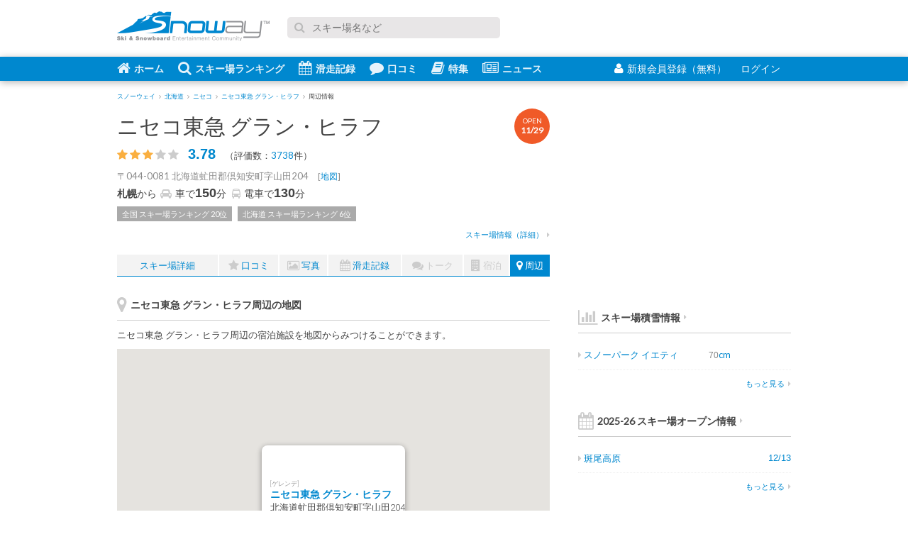

--- FILE ---
content_type: text/html; charset=UTF-8
request_url: https://snoway.jp/gelande/10015/map/
body_size: 8930
content:
<!DOCTYPE html>
<html lang="ja" xmlns:og="https://ogp.me/ns#">
<head>
<meta charset="UTF-8">
<!-- Google tag (gtag.js) -->
<script async src="https://www.googletagmanager.com/gtag/js?id=G-9F6QQGSCLJ"></script>
<script>
  window.dataLayer = window.dataLayer || [];
  function gtag(){dataLayer.push(arguments);}
  gtag('js', new Date());
  gtag('config', 'G-9F6QQGSCLJ');
  gtag('config', 'UA-833105-1');
</script>
<title>地図：ニセコ東急 グラン・ヒラフ - Snoway(スノーウェイ)</title>
<meta name="description" content="ニセコ東急 グラン・ヒラフの周辺にある宿泊施設（旅館・ペンション・ホテル）を地図から探すことができます。">
<meta name="keywords" content="ニセコ東急 グラン・ヒラフ,地図,周辺地図">
<meta name="viewport" content="width=device-width, initial-scale=1,user-scalable=no">
<meta http-equiv="Content-Style-Type" content="text/css">
<meta http-equiv="Content-Script-Type" content="text/javascript">
<meta content='IE=edge,chrome=1' http-equiv='X-UA-Compatible'>
<meta property="fb:app_id" content="139844019081">
<meta property="og:site_name" content="スノーウェイ">
<meta property="og:locale" content="ja_JP">
<meta property="og:title" content="地図：ニセコ東急 グラン・ヒラフ - Snoway(スノーウェイ)">
<meta property="og:description" content="ニセコ東急 グラン・ヒラフの周辺にある宿泊施設（旅館・ペンション・ホテル）を地図から探すことができます。">
<meta property="og:type" content="article">
<meta property="og:url" content="https://snoway.jp/gelande/10015/map/">
<meta property="og:image" content="https://snoway.jp/img/common/s_logo.png">
<meta name="twitter:card" content="summary_large_image" />
<meta name="twitter:site" content="@snowayjp" />
<link rel="canonical" href="https://snoway.jp/gelande/10015/map/">
<link href="/css/v2/common.css?v=20181202" media="screen" rel="stylesheet" type="text/css">
<link href="/css/v2/gelande.css?v=20181202" media="screen" rel="stylesheet" type="text/css">
<link rel="shortcut icon" href="/favicon.ico">
<link rel="apple-touch-icon" sizes="180×180" href="/img/apple-touch-icon.png">

<script async src="https://pagead2.googlesyndication.com/pagead/js/adsbygoogle.js?client=ca-pub-7399110747853108"
     crossorigin="anonymous"></script>
<script type="text/javascript" src="https://apis.google.com/js/plusone.js"></script>
<script async='async' src='https://www.googletagservices.com/tag/js/gpt.js'></script>
<script>
  var googletag = googletag || {};
  googletag.cmd = googletag.cmd || [];
</script>

<script>
  googletag.cmd.push(function() {
    googletag.defineSlot('/5761041/snoway_all_position1_300x250', [300, 250], 'div-gpt-ad-1474562136329-0').addService(googletag.pubads());
    googletag.defineSlot('/5761041/snoway_all_position2_300x250', [300, 250], 'div-gpt-ad-1606717430742-0').addService(googletag.pubads());
    googletag.defineSlot('/5761041/snoway_all_position3_300x250', [300, 250], 'div-gpt-ad-1606717509324-0').addService(googletag.pubads());
    googletag.defineSlot('/5761041/snoway_all_300x80_pos1', [[300, 60], [300, 80]], 'div-gpt-ad-1474562136329-1').addService(googletag.pubads());
    googletag.defineSlot('/5761041/snoway_all_300x80_pos2', [[300, 60], [300, 80]], 'div-gpt-ad-1474562136329-2').addService(googletag.pubads());
    googletag.pubads().enableSingleRequest();
    googletag.enableServices();
  });
</script>


<script type="text/javascript">
    (function(c,l,a,r,i,t,y){
        c[a]=c[a]||function(){(c[a].q=c[a].q||[]).push(arguments)};
        t=l.createElement(r);t.async=1;t.src="https://www.clarity.ms/tag/"+i;
        y=l.getElementsByTagName(r)[0];y.parentNode.insertBefore(t,y);
    })(window, document, "clarity", "script", "j1gnpfwpft");
</script>

<script type="application/ld+json">
{
  "@context": "https://schema.org",
  "@type": "BreadcrumbList",
  "itemListElement": [
    {
      "@type": "ListItem",
      "position": 1,
      "name": "スノーウェイ",
      "item": "https://snoway.jp/"
    },    {
      "@type": "ListItem",
      "position": 2,
      "name": "北海道",
      "item": "https://snoway.jp/gelande/hokkaido/hokkaido/"
    },    {
      "@type": "ListItem",
      "position": 3,
      "name": "ニセコ",
      "item": "https://snoway.jp/gelande/hokkaido/hokkaido/niseko/"
    },    {
      "@type": "ListItem",
      "position": 4,
      "name": "ニセコ東急 グラン・ヒラフ",
      "item": "https://snoway.jp/gelande/10015/"
    },    {
      "@type": "ListItem",
      "position": 5,
      "name": "周辺情報",
      "item": "https://snoway.jp/gelande/10015/map/"
    }    ]
}
</script>
</head>
<body class="page-gelande_each">
<div id="fb-root"></div>
<div id="container">
<header id="header">
  <div class="headerTop">
    <div class="headerLogo"><a href="https://snoway.jp/"><img src="/img/sprite/v2.png" alt="みんなで作るスキー場ガイド Snoway(スノーウェイ)"></a></div>

    <form action='https://www.google.co.jp/search' method='get' class="headerSearch">
      <p class="inputText"><i class="fa fa-search"></i><input maxlength='255' name='q' size='31' type='text' value='' placeholder="スキー場名など"></p>
      <input name='ie' type='hidden' value='UTF-8'>
      <input name='oe' type='hidden' value='Shift_JIS'>
      <input name='hl' type='hidden' value='ja'>
      <input name='domains' type='hidden' value='snoway.jp'>
      <input name='sitesearch' type='hidden' value='snoway.jp'>
    </form>
     
  </div>
  <div class="headerBtm">
    <div class="headerBtmInner">
      <nav id="globalNav">
        <ul>
           
          <li><a href="/"><i class="fa fa-home"></i>ホーム</a></li>     
          <li><a href="/gelande/"><i class="fa fa-search"></i>スキー場ランキング</a></li>        
          <li><a href="/record/"><i class="fa fa-calendar"></i>滑走記録</a></li>
          <li><a href="/review/"><i class="fa fa-comment"></i>口コミ</a></li>
          <li><a href="https://mag.snoway.jp" target="_blank" rel="noopener"><i class="fa fa-book"></i>特集</a></li>
          <li><a href="/news/"><i class="fa fa-newspaper-o"></i>ニュース</a></li>
        </ul>
      </nav>
            <ul id="headerLogin">
        <li class="join"><a href="/member/login.php"><i class="fa fa-user"></i>新規会員登録（無料）</a></li>
        <li class="login"><a href="/my/login/" rel="nofollow">ログイン<i class="fa fa-signin"></i></a></li>
      </ul>
          </div>
  </div>
</header>

<div class="headerBreadcrumbs">
  <ul class="breadcrumbs">
            <li><a href="/"><span>スノーウェイ</span></a><i class="fa fa-angle-right"></i></li>
                <li><a href="/gelande/hokkaido/hokkaido/"><span>北海道</span></a><i class="fa fa-angle-right"></i></li>
                <li><a href="/gelande/hokkaido/hokkaido/niseko/"><span>ニセコ</span></a><i class="fa fa-angle-right"></i></li>
                <li><a href="/gelande/10015/"><span>ニセコ東急 グラン・ヒラフ</span></a><i class="fa fa-angle-right"></i></li>
                <li><span>周辺情報</span></li>
        </ul>
</div>


<meta name="robots" content="noindex, nofollow">

<div id="content">
  <div id="main">
    <article class="gelandeEach">
              <header>
        <div class="ttl"><a href="/gelande/10015/">ニセコ東急 グラン・ヒラフ</a></div></p>
                        <p class="open">OPEN<br><span>11/29</span></p>
                                <div class="point">
                    <i class="fa fa-star"></i>
                    <i class="fa fa-star"></i>
                    <i class="fa fa-star"></i>
                    <i class="fa fa-star disabled"></i>
                    <i class="fa fa-star disabled"></i>
                    <span class="num">3.78</span>
          <span style="margin-left: 10px;">（評価数：<a href="/gelande/10015/#record_data">3738</a>件）</span>
        </div>
        
                <p class="address">〒044-0081  北海道虻田郡倶知安町字山田204 <span>[<a href="/gelande/10015/map/">地図</a>]</span></p>
        <p class="access"><b>札幌</b>から<i class="fa fa-car"></i>車で<span class="num">150</span>分 <i class="fa fa-bus"></i>電車で<span class="num">130</span>分</p>
                <ul class="rank">
          <li><a href="/gelande/">全国 スキー場ランキング 20位</a></li>          <li><a href="/gelande/hokkaido/hokkaido/">北海道 スキー場ランキング 6位</a></li>
        </ul>
               <p class="linkMore"><a href="/gelande/10015/#ski_info">スキー場情報（詳細）<i class="fa fa-caret-right "></i></a></p>
       

              </header>

      <nav>
        <ul>
          <li class="top"><a href="/gelande/10015/">スキー場詳細</a></li>
          
          <li><a href="/gelande/10015/review/"><i class="fa fa-star"></i>口コミ</a></li>
          <li><a href="/gelande/10015/photo/"><i class="fa fa-photo"></i>写真</a></li>
          <li><a href="/gelande/10015/record/"><i class="fa fa-calendar"></i>滑走記録</a></li>
          <li><a><i class="fa fa-comments"></i>トーク</a></li>
          <li><a><i class="fa fa-building"></i>宿泊</a></li>
          <li class="selected"><a href="/gelande/10015/map/"><i class="fa fa-map-marker"></i>周辺</a></li>
        </ul>
      </nav>


      <section class="section">
        <h1 class="commonTtl"><i class="fa fa-map-marker"></i>ニセコ東急 グラン・ヒラフ周辺の地図</h1>
        <p class="commonLead01">ニセコ東急 グラン・ヒラフ周辺の宿泊施設を地図からみつけることができます。</p>
        <div id="gmap"></div>
      </section>
     
    </article>

        <aside class="footerAds">
      <div class="footerAdsL">
<!-- /5761041/snoway_all_position3_300x250 -->
<div id='div-gpt-ad-1606717509324-0' style='width: 300px; height: 250px;'>
  <script>
    googletag.cmd.push(function() { googletag.display('div-gpt-ad-1606717509324-0'); });
  </script>
</div>

 
      </div>
      <div class="footerAdsR">
      <!-- SNOWAY記事下300x250_2 -->
<script async src="https://pagead2.googlesyndication.com/pagead/js/adsbygoogle.js"></script>
<ins class="adsbygoogle"
     style="display:inline-block;width:300px;height:250px"
     data-ad-client="ca-pub-7399110747853108"
     data-ad-slot="4919314800"></ins>
<script>
     (adsbygoogle = window.adsbygoogle || []).push({});
</script>
      </div>
    </aside>


  </div><!-- /#main -->

    <div id="sub">
    
    <aside class="section">
<!-- /5761041/snoway_all_position1_300x250 -->
<div id='div-gpt-ad-1474562136329-0' style='height:250px; width:300px;'>
<script>
googletag.cmd.push(function() { googletag.display('div-gpt-ad-1474562136329-0'); });
</script>
</div>
    </aside>

   
    
        <section class="section">
      <h3 class="subTtl01"><a href="/snowfall/"><i class="fa fa-bar-chart"></i>スキー場積雪情報</a><i class="fa fa-caret-right"></i></h3>
      <ul class="subList01 subSnowConditions">
		        <li>
          <a href="/gelande/10184/">
            <dl>
              <dt><i class="fa fa-caret-right"></i>スノーパーク イエティ</dt>
              <dd class="depth"><span class="num">70</span>cm</dd>
              <dd class="condition"></dd>
            </dl>
          </a>
        </li>
              </ul>
      <p class="linkMore"><a href="/snowfall/">もっと見る<i class="fa fa-caret-right"></i></a></p>
    </section>
            <section class="section">
      <h3 class="subTtl01">
       <a href="/gelande/open/"><i class="fa fa-calendar"></i>2025-26 スキー場オープン情報<i class="fa fa-caret-right"></i></a></h3>
       <ul class="subList01 subOpenInformation">
                  <li>
           <a href="/gelande/10016/">
             <dl>
               <dt><i class="fa fa-caret-right"></i>斑尾高原</dt>
               <dd class="date">12/13</dd>
             </dl>
           </a>
         </li>
                </ul>
       <p class="linkMore"><a href="/gelande/open/">もっと見る<i class="fa fa-caret-right"></i></a></p>
     </section>
     
<aside class="section">
<a target="_blank" href="https://snoway.jp/lp/record/" onclick="_gaq.push(['_trackEvent','feature','rusutsu','topic7']);">
    <img src="/img/v2/ad/snoway_300x80_04.png" alt="Snoway滑走記録アプリ" width="300" height="80"></a>
 </aside>




     <section class="section">
       <h3 class="subTtl01">
          <a href="https://mag.snoway.jp"><i class="fa fa-book"></i>特集Pick up!<i class="fa fa-caret-right"></i></a></h3>
        <ul class="subList02">
         <li>
          <a href="https://mag.snoway.jp/early-open-snowresort/">
           <p class="thumb"><img src="/img/feature/s/early_open_120x60.jpg" alt="早期オープンのスキー場" width="120" height="60"></p>
           <p class="ttl">オープンが早いスキー場【2024-2025】</p>
          </a>
         </li>
         <li>
          <a href="https://mag.snoway.jp/all_in_one_ski_bag/">
           <p class="thumb"><img src="/img/feature/s/allinone.jpg" alt="オールインワンスキーバッグ" width="120" height="60"></p>
           <p class="ttl">オールインワンスキーバッグのおすすめ【7選】</p>
          </a>
         </li>   
         <li>
          <a href="https://mag.snoway.jp/inawashiro/">
           <p class="thumb"><img src="/img/feature/s/inawashiro_120x60.jpg" alt="猪苗代スキー場" width="120" height="60"></p>
           <p class="ttl">猪苗代スキー場はリフト1日券が平日無料！土日祝半額！</p>
          </a>
         </li>          
         <li>
          <a href="https://mag.snoway.jp/ski-sb-packing/">
           <p class="thumb"><img src="/img/feature/s/ski_goods.jpg" alt="スキーの持ち物" width="120" height="60"></p>
           <p class="ttl">スキーやスノーボードの持ち物リスト</p>
          </a>
         </li>   



          </ul>
     </section>





    <aside class="section">
<!-- /5761041/snoway_all_position2_300x250 -->
<div id='div-gpt-ad-1606717430742-0' style='width: 300px; height: 250px;'>
  <script>
    googletag.cmd.push(function() { googletag.display('div-gpt-ad-1606717430742-0'); });
  </script>
</div>
    </aside>



  </div><!-- /#sub -->


</div><!-- /#content -->

<script>
function initMap() {
    var mapCenter = {
	    lat: 42.863037,
	    lng: 140.698535,
    };
    var markerData = [
	{
		lat: 42.862203,
		lng: 140.69819,
		title: "ホテルニセコアルペン",
        content: "<div class=\"mapBox\"><div class=\"subtitle\">[宿泊]</div><div class=\"title\"><a href=\"/hotel/123271/\">ホテルニセコアルペン</a></div><div class=\"distance\">ゲレンデまで徒歩<span><b class=\"num\">0</b>分</span></div><div class=\"thumb\"><img src=\"https://img.travel.rakuten.co.jp/share/HOTEL/68284/68284.jpg\"></div><div class=\"more\"><a href=\"/hotel/123271/\"><i class=\"fa fa-caret-right\"></i>宿のプラン・予約へ</a></div></div>",
	},
	{
		lat: 42.859107,
		lng: 140.70644,
		title: "Ｔｈｅ　Ｖａｌｅ　（ザ・ヴェール）",
        content: "<div class=\"mapBox\"><div class=\"subtitle\">[宿泊]</div><div class=\"title\"><a href=\"/hotel/123393/\">Ｔｈｅ　Ｖａｌｅ　（ザ・ヴェール）</a></div><div class=\"distance\">ゲレンデまで徒歩<span><b class=\"num\">1</b>分</span></div><div class=\"thumb\"><img src=\"https://img.travel.rakuten.co.jp/share/HOTEL/84962/84962.jpg\"></div><div class=\"more\"><a href=\"/hotel/123393/\"><i class=\"fa fa-caret-right\"></i>宿のプラン・予約へ</a></div></div>",
	},
	{
		lat: 42.861159,
		lng: 140.70168,
		title: "オオワシロッジ",
        content: "<div class=\"mapBox\"><div class=\"subtitle\">[宿泊]</div><div class=\"title\"><a href=\"/hotel/123394/\">オオワシロッジ</a></div><div class=\"distance\">ゲレンデまで徒歩<span><b class=\"num\">2</b>分</span></div><div class=\"thumb\"><img src=\"https://img.travel.rakuten.co.jp/share/HOTEL/130050/130050.jpg\"></div><div class=\"more\"><a href=\"/hotel/123394/\"><i class=\"fa fa-caret-right\"></i>宿のプラン・予約へ</a></div></div>",
	},
	{
		lat: 42.86072,
		lng: 140.70453,
		title: "ペンション　ベルグ",
        content: "<div class=\"mapBox\"><div class=\"subtitle\">[宿泊]</div><div class=\"title\"><a href=\"/hotel/115383/\">ペンション　ベルグ</a></div><div class=\"distance\">ゲレンデまで徒歩<span><b class=\"num\">2</b>分</span></div><div class=\"thumb\"><img src=\"https://img.travel.rakuten.co.jp/share/HOTEL/30966/30966.jpg\"></div><div class=\"more\"><a href=\"/hotel/115383/\"><i class=\"fa fa-caret-right\"></i>宿のプラン・予約へ</a></div></div>",
	},
	{
		lat: 42.862084,
		lng: 140.70343,
		title: "白雲荘＜北海道＞",
        content: "<div class=\"mapBox\"><div class=\"subtitle\">[宿泊]</div><div class=\"title\"><a href=\"/hotel/108780/\">白雲荘＜北海道＞</a></div><div class=\"distance\">ゲレンデまで徒歩<span><b class=\"num\">3</b>分</span></div><div class=\"thumb\"><img src=\"https://img.travel.rakuten.co.jp/share/HOTEL/9541/9541.jpg\"></div><div class=\"more\"><a href=\"/hotel/108780/\"><i class=\"fa fa-caret-right\"></i>宿のプラン・予約へ</a></div></div>",
	},
	{
		lat: 42.857939,
		lng: 140.706692,
		title: "ペンション　クリエート",
        content: "<div class=\"mapBox\"><div class=\"subtitle\">[宿泊]</div><div class=\"title\"><a href=\"/hotel/109200/\">ペンション　クリエート</a></div><div class=\"distance\">ゲレンデまで徒歩<span><b class=\"num\">3</b>分</span></div><div class=\"thumb\"><img src=\"https://img.travel.rakuten.co.jp/share/HOTEL/11176/11176.jpg\"></div><div class=\"more\"><a href=\"/hotel/109200/\"><i class=\"fa fa-caret-right\"></i>宿のプラン・予約へ</a></div></div>",
	},
	{
		lat: 42.857987,
		lng: 140.70444,
		title: "J-SEKKA （ジェイ　セッカ）",
        content: "<div class=\"mapBox\"><div class=\"subtitle\">[宿泊]</div><div class=\"title\"><a href=\"/hotel/123396/\">J-SEKKA （ジェイ　セッカ）</a></div><div class=\"distance\">ゲレンデまで徒歩<span><b class=\"num\">3</b>分</span></div><div class=\"thumb\"><img src=\"https://img.travel.rakuten.co.jp/share/HOTEL/74634/74634.jpg\"></div><div class=\"more\"><a href=\"/hotel/123396/\"><i class=\"fa fa-caret-right\"></i>宿のプラン・予約へ</a></div></div>",
	},
	{
		lat: 42.860962,
		lng: 140.70346,
		title: "北海道トラックスホリデーズ",
        content: "<div class=\"mapBox\"><div class=\"subtitle\">[宿泊]</div><div class=\"title\"><a href=\"/hotel/123395/\">北海道トラックスホリデーズ</a></div><div class=\"distance\">ゲレンデまで徒歩<span><b class=\"num\">3</b>分</span></div><div class=\"thumb\"><img src=\"https://img.travel.rakuten.co.jp/share/HOTEL/39208/39208.jpg\"></div><div class=\"more\"><a href=\"/hotel/123395/\"><i class=\"fa fa-caret-right\"></i>宿のプラン・予約へ</a></div></div>",
	},
	{
		lat: 42.8597760227911,
		lng: 140.706158084771,
		title: "ペンション　ニューホワイトベアー",
        content: "<div class=\"mapBox\"><div class=\"subtitle\">[宿泊]</div><div class=\"title\"><a href=\"/hotel/109636/\">ペンション　ニューホワイトベアー</a></div><div class=\"distance\">ゲレンデまで徒歩<span><b class=\"num\">3</b>分</span></div><div class=\"thumb\"><img src=\"https://img.travel.rakuten.co.jp/share/HOTEL/13657/13657.jpg\"></div><div class=\"more\"><a href=\"/hotel/109636/\"><i class=\"fa fa-caret-right\"></i>宿のプラン・予約へ</a></div></div>",
	},
	{
		lat: 42.861071917287,
		lng: 140.701692284868,
		title: "ロッヂ　コロポックル",
        content: "<div class=\"mapBox\"><div class=\"subtitle\">[宿泊]</div><div class=\"title\"><a href=\"/hotel/117051/\">ロッヂ　コロポックル</a></div><div class=\"distance\">ゲレンデまで徒歩<span><b class=\"num\">5</b>分</span></div><div class=\"thumb\"><img src=\"https://img.travel.rakuten.co.jp/share/HOTEL/38924/38924.jpg\"></div><div class=\"more\"><a href=\"/hotel/117051/\"><i class=\"fa fa-caret-right\"></i>宿のプラン・予約へ</a></div></div>",
	},
	{
		lat: 42.860770,
		lng: 140.70391,
		title: "バックパッカーログ香暖",
        content: "<div class=\"mapBox\"><div class=\"subtitle\">[宿泊]</div><div class=\"title\"><a href=\"/hotel/123398/\">バックパッカーログ香暖</a></div><div class=\"distance\">ゲレンデまで徒歩<span><b class=\"num\">5</b>分</span></div><div class=\"thumb\"><img src=\"https://img.travel.rakuten.co.jp/share/HOTEL/138020/138020.jpg\"></div><div class=\"more\"><a href=\"/hotel/123398/\"><i class=\"fa fa-caret-right\"></i>宿のプラン・予約へ</a></div></div>",
	},
	{
		lat: 42.862842,
		lng: 140.70294,
		title: "ニセコマネージメントサービス",
        content: "<div class=\"mapBox\"><div class=\"subtitle\">[宿泊]</div><div class=\"title\"><a href=\"/hotel/123397/\">ニセコマネージメントサービス</a></div><div class=\"distance\">ゲレンデまで徒歩<span><b class=\"num\">5</b>分</span></div><div class=\"thumb\"><img src=\"https://img.travel.rakuten.co.jp/share/HOTEL/70307/70307.jpg\"></div><div class=\"more\"><a href=\"/hotel/123397/\"><i class=\"fa fa-caret-right\"></i>宿のプラン・予約へ</a></div></div>",
	},
	{
		lat: 42.858154,
		lng: 140.7054,
		title: "ペンション　スノーバード",
        content: "<div class=\"mapBox\"><div class=\"subtitle\">[宿泊]</div><div class=\"title\"><a href=\"/hotel/122648/\">ペンション　スノーバード</a></div><div class=\"distance\">ゲレンデまで徒歩<span><b class=\"num\">5</b>分</span></div><div class=\"thumb\"><img src=\"https://img.travel.rakuten.co.jp/share/HOTEL/67264/67264.jpg\"></div><div class=\"more\"><a href=\"/hotel/122648/\"><i class=\"fa fa-caret-right\"></i>宿のプラン・予約へ</a></div></div>",
	},
	{
		lat: 42.857485,
		lng: 140.70669,
		title: "シーハイル・ニセコ",
        content: "<div class=\"mapBox\"><div class=\"subtitle\">[宿泊]</div><div class=\"title\"><a href=\"/hotel/119958/\">シーハイル・ニセコ</a></div><div class=\"distance\">ゲレンデまで徒歩<span><b class=\"num\">5</b>分</span></div><div class=\"thumb\"><img src=\"https://img.travel.rakuten.co.jp/share/HOTEL/49308/49308.jpg\"></div><div class=\"more\"><a href=\"/hotel/119958/\"><i class=\"fa fa-caret-right\"></i>宿のプラン・予約へ</a></div></div>",
	},
	{
		lat: 42.860834,
		lng: 140.70372,
		title: "マウンテン・ジャム",
        content: "<div class=\"mapBox\"><div class=\"subtitle\">[宿泊]</div><div class=\"title\"><a href=\"/hotel/119451/\">マウンテン・ジャム</a></div><div class=\"distance\">ゲレンデまで徒歩<span><b class=\"num\">5</b>分</span></div><div class=\"thumb\"><img src=\"https://img.travel.rakuten.co.jp/share/HOTEL/44098/44098.jpg\"></div><div class=\"more\"><a href=\"/hotel/119451/\"><i class=\"fa fa-caret-right\"></i>宿のプラン・予約へ</a></div></div>",
	},
	{
		lat: 42.8605628503997,
		lng: 140.704287370567,
		title: "コテージ　ハッピイベル",
        content: "<div class=\"mapBox\"><div class=\"subtitle\">[宿泊]</div><div class=\"title\"><a href=\"/hotel/118539/\">コテージ　ハッピイベル</a></div><div class=\"distance\">ゲレンデまで徒歩<span><b class=\"num\">5</b>分</span></div><div class=\"thumb\"><img src=\"https://img.travel.rakuten.co.jp/share/HOTEL/41123/41123.jpg\"></div><div class=\"more\"><a href=\"/hotel/118539/\"><i class=\"fa fa-caret-right\"></i>宿のプラン・予約へ</a></div></div>",
	},
	{
		lat: 42.894283,
		lng: 140.700375,
		title: "フリーダムＩＮＮ",
        content: "<div class=\"mapBox\"><div class=\"subtitle\">[宿泊]</div><div class=\"title\"><a href=\"/hotel/109356/\">フリーダムＩＮＮ</a></div><div class=\"distance\">ゲレンデまで徒歩<span><b class=\"num\">5</b>分</span></div><div class=\"thumb\"><img src=\"https://img.travel.rakuten.co.jp/share/HOTEL/12554/12554.jpg\"></div><div class=\"more\"><a href=\"/hotel/109356/\"><i class=\"fa fa-caret-right\"></i>宿のプラン・予約へ</a></div></div>",
	},
	{
		lat: 42.861029,
		lng: 140.699856,
		title: "湯元ニセコプリンスホテルひらふ亭",
        content: "<div class=\"mapBox\"><div class=\"subtitle\">[宿泊]</div><div class=\"title\"><a href=\"/hotel/100181/\">湯元ニセコプリンスホテルひらふ亭</a></div><div class=\"distance\">ゲレンデまで徒歩<span><b class=\"num\">5</b>分</span></div><div class=\"thumb\"><img src=\"https://img.travel.rakuten.co.jp/share/HOTEL/7498/7498.jpg\"></div><div class=\"more\"><a href=\"/hotel/100181/\"><i class=\"fa fa-caret-right\"></i>宿のプラン・予約へ</a></div></div>",
	},
	{
		lat: 42.858023,
		lng: 140.70737,
		title: "ペンション　ウッディノート",
        content: "<div class=\"mapBox\"><div class=\"subtitle\">[宿泊]</div><div class=\"title\"><a href=\"/hotel/123399/\">ペンション　ウッディノート</a></div><div class=\"distance\">ゲレンデまで徒歩<span><b class=\"num\">6</b>分</span></div><div class=\"thumb\"><img src=\"https://img.travel.rakuten.co.jp/share/HOTEL/84603/84603.jpg\"></div><div class=\"more\"><a href=\"/hotel/123399/\"><i class=\"fa fa-caret-right\"></i>宿のプラン・予約へ</a></div></div>",
	},
	{
		lat: 42.8559356264843,
		lng: 140.707661192332,
		title: "ペンション　ポテトチップス",
        content: "<div class=\"mapBox\"><div class=\"subtitle\">[宿泊]</div><div class=\"title\"><a href=\"/hotel/115413/\">ペンション　ポテトチップス</a></div><div class=\"distance\">ゲレンデまで徒歩<span><b class=\"num\">6</b>分</span></div><div class=\"thumb\"><img src=\"https://img.travel.rakuten.co.jp/share/HOTEL/31017/31017.jpg\"></div><div class=\"more\"><a href=\"/hotel/115413/\"><i class=\"fa fa-caret-right\"></i>宿のプラン・予約へ</a></div></div>",
	},
	{
		lat: 42.855967,
		lng: 140.711056,
		title: "ペンション　もおれあ",
        content: "<div class=\"mapBox\"><div class=\"subtitle\">[宿泊]</div><div class=\"title\"><a href=\"/hotel/109374/\">ペンション　もおれあ</a></div><div class=\"distance\">ゲレンデまで徒歩<span><b class=\"num\">6</b>分</span></div><div class=\"thumb\"><img src=\"https://img.travel.rakuten.co.jp/share/HOTEL/12579/12579.jpg\"></div><div class=\"more\"><a href=\"/hotel/109374/\"><i class=\"fa fa-caret-right\"></i>宿のプラン・予約へ</a></div></div>",
	},
	{
		lat: 42.855103,
		lng: 140.712267,
		title: "ニセコリゾートペンション　グラン・パパ",
        content: "<div class=\"mapBox\"><div class=\"subtitle\">[宿泊]</div><div class=\"title\"><a href=\"/hotel/112345/\">ニセコリゾートペンション　グラン・パパ</a></div><div class=\"distance\">ゲレンデまで徒歩<span><b class=\"num\">7</b>分</span></div><div class=\"thumb\"><img src=\"https://img.travel.rakuten.co.jp/share/HOTEL/18690/18690.jpg\"></div><div class=\"more\"><a href=\"/hotel/112345/\"><i class=\"fa fa-caret-right\"></i>宿のプラン・予約へ</a></div></div>",
	},
	{
		lat: 42.858721,
		lng: 140.70890,
		title: "ＴＨＥ　ＲＥＤ　ＳＫＩ　ＨＯＵＳＥ",
        content: "<div class=\"mapBox\"><div class=\"subtitle\">[宿泊]</div><div class=\"title\"><a href=\"/hotel/123403/\">ＴＨＥ　ＲＥＤ　ＳＫＩ　ＨＯＵＳＥ</a></div><div class=\"distance\">ゲレンデまで徒歩<span><b class=\"num\">10</b>分</span></div><div class=\"thumb\"><img src=\"https://img.travel.rakuten.co.jp/share/HOTEL/108693/108693.jpg\"></div><div class=\"more\"><a href=\"/hotel/123403/\"><i class=\"fa fa-caret-right\"></i>宿のプラン・予約へ</a></div></div>",
	},
	{
		lat: 42.856849,
		lng: 140.70826,
		title: "ホリデーニセコ",
        content: "<div class=\"mapBox\"><div class=\"subtitle\">[宿泊]</div><div class=\"title\"><a href=\"/hotel/123400/\">ホリデーニセコ</a></div><div class=\"distance\">ゲレンデまで徒歩<span><b class=\"num\">10</b>分</span></div><div class=\"thumb\"><img src=\"https://img.travel.rakuten.co.jp/share/HOTEL/78223/78223.jpg\"></div><div class=\"more\"><a href=\"/hotel/123400/\"><i class=\"fa fa-caret-right\"></i>宿のプラン・予約へ</a></div></div>",
	},
	{
		lat: 42.858454,
		lng: 140.70678,
		title: "ＫＩＭＡＭＡＹＡ　ＢＯＵＴＩＱＵＥ　ＨＯＴＥＬ",
        content: "<div class=\"mapBox\"><div class=\"subtitle\">[宿泊]</div><div class=\"title\"><a href=\"/hotel/123401/\">ＫＩＭＡＭＡＹＡ　ＢＯＵＴＩＱＵＥ　ＨＯＴＥＬ</a></div><div class=\"distance\">ゲレンデまで徒歩<span><b class=\"num\">10</b>分</span></div><div class=\"thumb\"><img src=\"https://img.travel.rakuten.co.jp/share/HOTEL/137790/137790.jpg\"></div><div class=\"more\"><a href=\"/hotel/123401/\"><i class=\"fa fa-caret-right\"></i>宿のプラン・予約へ</a></div></div>",
	},
	{
		lat: 42.858704,
		lng: 140.70743,
		title: "ＮＩＳＥＫＯ　ＤＩＳＣＯＶＥＲＹ　ＨＯＬＩＤＡＹＳ　（ニセコディスカバリーホリデーズ）",
        content: "<div class=\"mapBox\"><div class=\"subtitle\">[宿泊]</div><div class=\"title\"><a href=\"/hotel/123402/\">ＮＩＳＥＫＯ　ＤＩＳＣＯＶＥＲＹ　ＨＯＬＩＤＡＹＳ　（ニセコディスカバリーホリデーズ）</a></div><div class=\"distance\">ゲレンデまで徒歩<span><b class=\"num\">10</b>分</span></div><div class=\"thumb\"><img src=\"https://img.travel.rakuten.co.jp/share/HOTEL/84900/84900.jpg\"></div><div class=\"more\"><a href=\"/hotel/123402/\"><i class=\"fa fa-caret-right\"></i>宿のプラン・予約へ</a></div></div>",
	},
	{
		lat: 42.8465549180521,
		lng: 140.705077394421,
		title: "あとりえ　ニセコ",
        content: "<div class=\"mapBox\"><div class=\"subtitle\">[宿泊]</div><div class=\"title\"><a href=\"/hotel/117943/\">あとりえ　ニセコ</a></div><div class=\"distance\">ゲレンデまで徒歩<span><b class=\"num\">10</b>分</span></div><div class=\"thumb\"><img src=\"https://img.travel.rakuten.co.jp/share/HOTEL/40347/40347.jpg\"></div><div class=\"more\"><a href=\"/hotel/117943/\"><i class=\"fa fa-caret-right\"></i>宿のプラン・予約へ</a></div></div>",
	},
	{
		lat: 42.844797,
		lng: 140.649108,
		title: "ペンション　コットンファーム",
        content: "<div class=\"mapBox\"><div class=\"subtitle\">[宿泊]</div><div class=\"title\"><a href=\"/hotel/113125/\">ペンション　コットンファーム</a></div><div class=\"distance\">ゲレンデまで車で<span><b class=\"num\">25</b>分</span></div><div class=\"thumb\"><img src=\"https://img.travel.rakuten.co.jp/share/HOTEL/19990/19990.jpg\"></div><div class=\"more\"><a href=\"/hotel/113125/\"><i class=\"fa fa-caret-right\"></i>宿のプラン・予約へ</a></div></div>",
	},
	{
		lat: 42.8426958348958,
		lng: 140.638519210827,
		title: "ペンション＆レストラン　ビスターレ・カナ",
        content: "<div class=\"mapBox\"><div class=\"subtitle\">[宿泊]</div><div class=\"title\"><a href=\"/hotel/111147/\">ペンション＆レストラン　ビスターレ・カナ</a></div><div class=\"distance\">ゲレンデまで車で<span><b class=\"num\">30</b>分</span></div><div class=\"thumb\"><img src=\"https://img.travel.rakuten.co.jp/share/HOTEL/16063/16063.jpg\"></div><div class=\"more\"><a href=\"/hotel/111147/\"><i class=\"fa fa-caret-right\"></i>宿のプラン・予約へ</a></div></div>",
	},
	{
		lat: 42.850515,
		lng: 140.644244,
		title: "ニセコノーザンリゾート・アンヌプリ",
        content: "<div class=\"mapBox\"><div class=\"subtitle\">[宿泊]</div><div class=\"title\"><a href=\"/hotel/100183/\">ニセコノーザンリゾート・アンヌプリ</a></div><div class=\"distance\">ゲレンデまで車で<span><b class=\"num\">31</b>分</span></div><div class=\"thumb\"><img src=\"https://img.travel.rakuten.co.jp/share/HOTEL/20219/20219.jpg\"></div><div class=\"more\"><a href=\"/hotel/100183/\"><i class=\"fa fa-caret-right\"></i>宿のプラン・予約へ</a></div></div>",
	},
    ];

    var map = new google.maps.Map(document.getElementById('gmap'), {
        center: mapCenter,
        zoom: 16,
    });
    var marker = new google.maps.Marker({
        position: mapCenter,
        map: map,
	    animation: google.maps.Animation.DROP,
    });
    var infowindow = new google.maps.InfoWindow({
        content: '<div class=\"mapBox\"><div class=\"subtitle\">[ゲレンデ]</div><div class=\"title\"><a href=\"/gelande/10015/\">ニセコ東急 グラン・ヒラフ</a></div><div class=\"address\"> 北海道虻田郡倶知安町字山田204 </div><div class=\"more\"><a href=\"/gelande/10015/\"><i class=\"fa fa-caret-right\"></i>スキー場の詳細はこちら</a></div></div>',
    });
    marker.addListener('click', function() {
        markerClose();
        infowindow.open(map, marker);
    });
    setTimeout(function() {
        infowindow.open(map, marker);
    }, 1500);

    var infowindowHotel = [];
    for (var i = 0; i < markerData.length; i++) {
        markerLatLng = new google.maps.LatLng({lat: markerData[i]['lat'], lng: markerData[i]['lng']});
        marker[i] = new google.maps.Marker({
            position: markerLatLng,
            map: map,
	        icon: {
		        fillColor: '#0000FF',
		        fillOpacity: 1.0,
		        path: google.maps.SymbolPath.CIRCLE,
		        scale: 14,
		        strokeColor: '#0000FF',
		        strokeWeight: 1.0,
	        },
	        label: {
		        text: '宿',
		        color: '#FFFFFF',
		        fontSize: '16px',
	        },
        });
 
        infowindowHotel[i] = new google.maps.InfoWindow({
		    content: markerData[i].content,
        });

        markerEvent(i); 
    }
    function markerEvent(i) {
        marker[i].addListener('click', function() {
            markerClose();
            infowindowHotel[i].open(map, marker[i]);
        });
    }
    function markerClose() {
        infowindow.close();
        for (var i = 0; i < infowindowHotel.length; i++) {
            infowindowHotel[i].close();
        }
    }
}
</script>
<script src="https://maps.googleapis.com/maps/api/js?key=AIzaSyAbbUN17jVTQ18nFFc2Yh-WgTtLl_chiLY&callback=initMap" async defer></script>



<footer id="footer">
  <div class="footerInner">
    <div class="footerCol footerCol1">
      <div class="logo"><a href="https://snoway.jp"><img src="/img/sprite/v2.png" alt="スノーウェイ"></a></div>
      <p class="copy">Snoway（スノーウェイ）はスキーヤー・スノーボーダーのみんなで作るスキー場ガイド</p>
      <ul class="externalMedia">
        <li><a target="_blank" href="https://twitter.com/snowayjp"><i class="fa fa-twitter-sign"></i>スノーウェイ 公式Twitter</a></li>
        <li><a target="_blank" href="https://www.facebook.com/snowayjp"><i class="fa fa-facebook-sign"></i>Facebookページ</a></li>
      </ul>
      <small class="copyright">&copy; snoway.jp </small>
    </div>
    <div class="footerCol footerCol2">
      <section class="section">
        <h4 class="footerTtl"><a href="/gelande/"><i class="fa fa-caret-right"></i>スキー場ランキング</a></h4>
        <ul class="footerList">
          <li>
            <ul class="footerListF">
              <li><a href="/gelande/hokkaido/hokkaido/">北海道</a></li>
              <li><a href="/gelande/tohoku/">東北</a></li>
              <li><a href="/gelande/kanto/">関東</a></li>
              <li><a href="/gelande/koushinetsu/">甲信越</a></li>
              <li><a href="/gelande/toukai/">東海</a></li>
              <li><a href="/gelande/hokuriku/">北陸</a></li>
              <li><a href="/gelande/kinki/">近畿</a></li>
              <li><a href="/gelande/chugoku/">中国地方</a></li>
              <li><a href="/gelande/shikoku/">四国</a></li>
              <li><a href="/gelande/kyushu/">九州</a></li>
            </ul>
          </li>
           <li><a href="/snowfall/"><i class="fa fa-caret-right"></i>積雪情報</a></li>
          <li><a href="/gelande/open/"><i class="fa fa-caret-right"></i>スキー場オープン情報</a></li>
                  </ul>
      </section>
      <section class="section">
        <h4 class="footerTtl"><a href="/news/"><i class="fa fa-caret-right"></i>ニュース</a></h4>
        <ul class="footerList">
          <li><a href="/news/category/1/"><i class="fa fa-caret-right"></i>スキー場に関するニュース</a></li>
        </ul>
      </section>

    </div>
    <div class="footerCol footerCol3">
      <section class="section">
         <h4 class="footerTtl"><a href="/record/"><i class="fa fa-caret-right"></i>滑走記録</a></h4>
                <ul class="footerList">
          <li><a href="/lp/record/"><i class="fa fa-caret-right"></i>Snoway滑走記録アプリ</a></li>
        </ul>    
      </section> 
       <section class="section"> 
          <h4 class="footerTtl"><a href="/review/"><i class="fa fa-caret-right"></i>スキー場口コミ一覧</a></h4>
      </section> 
       <section class="section">
           <h4 class="footerTtl"><i class="fa fa-caret-right"></i>特集</h4>
        <ul class="footerList">
          <li><a href="https://mag.snoway.jp" target="_blank" rel="noopener"><i class="fa fa-caret-right"></i>スノーウェイマガジン</a></li>
        </ul>
      </section>
    </div>
    <div class="footerCol footerCol4">
      <section class="section">
        <ul class="footerList">
          <li><a href="/st/company/"><i class="fa fa-caret-right"></i>会社概要</a></li>
          <li><a href="/st/company/#ranking_guide"><i class="fa fa-caret-right"></i>口コミ・ランキングについて</a></li>
          <li><a href="/st/contract/"><i class="fa fa-caret-right"></i>利用規約</a></li>
          <li><a href="/st/privacy/"><i class="fa fa-caret-right"></i>プライバシーポリシー</a></li>
           
          <li><a href="/st/sitemap/"><i class="fa fa-caret-right"></i>サイトマップ</a></li>
          <li><a href="https://snoway.co.jp/service/media/" target="_blank"><i class="fa fa-caret-right"></i>広告掲載</a></li>
          <li><a href="/st/ad/"><i class="fa fa-caret-right"></i>よくある質問</a></li>
        </ul>
      </section>
    </div>
  </div>
</footer>

</div><!-- /#container -->

<script src="/js/dist/v2/common.js"></script>
<script src="/js/dist/v2/gelande/common.js"></script>
</body>
</html>


--- FILE ---
content_type: text/html; charset=utf-8
request_url: https://www.google.com/recaptcha/api2/aframe
body_size: 269
content:
<!DOCTYPE HTML><html><head><meta http-equiv="content-type" content="text/html; charset=UTF-8"></head><body><script nonce="N7W53wR44FrbODJ0l7JA3Q">/** Anti-fraud and anti-abuse applications only. See google.com/recaptcha */ try{var clients={'sodar':'https://pagead2.googlesyndication.com/pagead/sodar?'};window.addEventListener("message",function(a){try{if(a.source===window.parent){var b=JSON.parse(a.data);var c=clients[b['id']];if(c){var d=document.createElement('img');d.src=c+b['params']+'&rc='+(localStorage.getItem("rc::a")?sessionStorage.getItem("rc::b"):"");window.document.body.appendChild(d);sessionStorage.setItem("rc::e",parseInt(sessionStorage.getItem("rc::e")||0)+1);localStorage.setItem("rc::h",'1763509986755');}}}catch(b){}});window.parent.postMessage("_grecaptcha_ready", "*");}catch(b){}</script></body></html>

--- FILE ---
content_type: text/css
request_url: https://snoway.jp/css/v2/common.css?v=20181202
body_size: 14898
content:
@import url(https://fonts.googleapis.com/css?family=Lato);html,body,div,span,applet,object,iframe,h1,h2,h3,h4,h5,h6,p,blockquote,pre,a,abbr,acronym,address,big,cite,code,del,dfn,em,img,ins,kbd,q,s,samp,small,strike,strong,sub,sup,tt,var,b,u,i,center,dl,dt,dd,ol,ul,li,fieldset,form,label,legend,table,caption,tbody,tfoot,thead,tr,th,td,article,aside,canvas,details,embed,figure,figcaption,footer,header,hgroup,menu,nav,output,ruby,section,summary,time,mark,audio,video{margin:0;padding:0;border:0;font:inherit;font-size:100%;vertical-align:baseline}html{line-height:1}ol,ul{list-style:none}table{border-collapse:collapse;border-spacing:0}caption,th,td{text-align:left;font-weight:normal;vertical-align:middle}q,blockquote{quotes:none}q:before,q:after,blockquote:before,blockquote:after{content:"";content:none}a img{border:none}article,aside,details,figcaption,figure,footer,header,hgroup,main,menu,nav,section,summary{display:block}body{text-align:center;font-size:13px;background:#fff;color:#444;line-height:1.6;font-family:Lato,Arial,"メイリオ",Meiryo,"ヒラギノ角ゴPro W3","Hiragino Kaku Gothic Pro","ＭＳ Ｐゴシック",sans-serif}a{-moz-transition-duration:0.3s;-o-transition-duration:0.3s;-webkit-transition-duration:0.3s;transition-duration:0.3s}a:visited{color:#0088cf;text-decoration:none}a:active{color:#00669c;text-decoration:none}a:link{color:#0088cf;text-decoration:none}a:hover{color:#00669c;text-decoration:none}.sectionWrap{overflow:hidden;*zoom:1}.sectionWrap .sectionH{width:290px;float:right}.sectionWrap .sectionH:first-child{float:left}#main .section{margin-bottom:30px}.page-top #main .section{margin-bottom:40px}#sub .section{margin-bottom:30px}#footer .section{margin-bottom:20px}input:checked+label{font-weight:bold;color:#000}.button,button,input[type="submit"],button.button{background-color:#0088cf;background-image:url('[data-uri]');background-size:100%;background-image:-webkit-gradient(linear, 50% 0%, 50% 100%, color-stop(0%, #03a9ff),color-stop(100%, #0088cf));background-image:-moz-linear-gradient(top, #03a9ff,#0088cf);background-image:-webkit-linear-gradient(top, #03a9ff,#0088cf);background-image:linear-gradient(to bottom, #03a9ff,#0088cf);*zoom:1;filter:progid:DXImageTransform.Microsoft.gradient(gradientType=0, startColorstr='#FF03A9FF', endColorstr='#FF0088CF');-moz-border-radius:4px;-webkit-border-radius:4px;border-radius:4px;border:1px solid rgba(0,0,0,0.1);padding:10px 15px;color:#fff;font-size:14px;cursor:pointer}.button:hover,button:hover,input[type="submit"]:hover,button.button:hover{background-color:#0099e9;background-image:url('[data-uri]');background-size:100%;background-image:-webkit-gradient(linear, 50% 0%, 50% 100%, color-stop(0%, #1db1ff),color-stop(100%, #0099e9));background-image:-moz-linear-gradient(top, #1db1ff,#0099e9);background-image:-webkit-linear-gradient(top, #1db1ff,#0099e9);background-image:linear-gradient(to bottom, #1db1ff,#0099e9);*zoom:1;filter:progid:DXImageTransform.Microsoft.gradient(gradientType=0, startColorstr='#FF1DB1FF', endColorstr='#FF0099E9')}.fa.fa-comments.talkCat1{color:#7a6898}.fa.fa-comments.talkCat2{color:#00a69c}.fa.fa-comments.talkCat3{color:#e29854}.fa.fa-comments.talkCat4{color:#97c13e}.fa.fa-comments.talkCat5{color:#e37954}#header .headerTop .headerLogo a{display:block}#header .headerBtm .headerBtmInner,#header .headerBtm #globalNav>ul,#header .headerBtm #headerLogin{zoom:1}#header .headerBtm .headerBtmInner:after,#header .headerBtm #globalNav>ul:after,#header .headerBtm #headerLogin:after{content:".";display:block;height:0;clear:both;visibility:hidden}.subSnowConditions li,.subOpenInformation li{padding:0}.subSnowConditions li a,.subOpenInformation li a{display:block;padding:5px 0}#header .headerBtm #headerLogin>li.thumbnail a,.icoUserS,.photoList>li .thumbnail a,.hotelList>li .thumbnail a,.searchRanking .searchRankingInner .searchRankingList .image a,.userBox .userBoxHead .thumbnail span{display:block;background-position:50% 50%;background-repeat:no-repeat;-moz-background-size:cover;-o-background-size:cover;-webkit-background-size:cover;background-size:cover}#header .headerTop .headerSocial li,.socialBtn01 li{display:inline-block;vertical-align:middle;*vertical-align:auto;*zoom:1;*display:inline;vertical-align:top}#header .headerTop .headerSocial li.tw iframe,.socialBtn01 li.tw iframe{width:100px !important}/*!
 *  Font Awesome 4.5.0 by @davegandy - http://fontawesome.io - @fontawesome
 *  License - http://fontawesome.io/license (Font: SIL OFL 1.1, CSS: MIT License)
 */@font-face{font-family:'FontAwesome';src:url("/font/fontawesome-webfont.eot?v=4.5.0");src:url("/font/fontawesome-webfont.eot?#iefix&v=4.5.0") format("embedded-opentype"),url("/font/fontawesome-webfont.woff2?v=4.5.0") format("woff2"),url("/font/fontawesome-webfont.woff?v=4.5.0") format("woff"),url("/font/fontawesome-webfont.ttf?v=4.5.0") format("truetype"),url("/font/fontawesome-webfont.svg?v=4.5.0#fontawesomeregular") format("svg");font-weight:normal;font-style:normal}.fa{display:inline-block;font:normal normal normal 14px/1 FontAwesome;font-size:inherit;text-rendering:auto;-webkit-font-smoothing:antialiased;-moz-osx-font-smoothing:grayscale}.fa-lg{font-size:1.33333em;line-height:.75em;vertical-align:-15%}.fa-2x{font-size:2em}.fa-3x{font-size:3em}.fa-4x{font-size:4em}.fa-5x{font-size:5em}.fa-fw{width:1.28571em;text-align:center}.fa-ul{padding-left:0;margin-left:2.14286em;list-style-type:none}.fa-ul>li{position:relative}.fa-li{position:absolute;left:-2.14286em;width:2.14286em;top:.14286em;text-align:center}.fa-li.fa-lg{left:-1.85714em}.fa-border{padding:.2em .25em .15em;border:solid 0.08em #eee;border-radius:.1em}.fa-pull-left{float:left}.fa-pull-right{float:right}.fa.fa-pull-left{margin-right:.3em}.fa.fa-pull-right{margin-left:.3em}.pull-right{float:right}.pull-left{float:left}.fa.pull-left{margin-right:.3em}.fa.pull-right{margin-left:.3em}.fa-spin{-webkit-animation:fa-spin 2s infinite linear;animation:fa-spin 2s infinite linear}.fa-pulse{-webkit-animation:fa-spin 1s infinite steps(8);animation:fa-spin 1s infinite steps(8)}@-webkit-keyframes fa-spin{0%{-webkit-transform:rotate(0deg);transform:rotate(0deg)}100%{-webkit-transform:rotate(359deg);transform:rotate(359deg)}}@keyframes fa-spin{0%{-webkit-transform:rotate(0deg);transform:rotate(0deg)}100%{-webkit-transform:rotate(359deg);transform:rotate(359deg)}}.fa-rotate-90{filter:progid:DXImageTransform.Microsoft.BasicImage(rotation=1);-webkit-transform:rotate(90deg);-ms-transform:rotate(90deg);transform:rotate(90deg)}.fa-rotate-180{filter:progid:DXImageTransform.Microsoft.BasicImage(rotation=2);-webkit-transform:rotate(180deg);-ms-transform:rotate(180deg);transform:rotate(180deg)}.fa-rotate-270{filter:progid:DXImageTransform.Microsoft.BasicImage(rotation=3);-webkit-transform:rotate(270deg);-ms-transform:rotate(270deg);transform:rotate(270deg)}.fa-flip-horizontal{filter:progid:DXImageTransform.Microsoft.BasicImage(rotation=0);-webkit-transform:scale(-1, 1);-ms-transform:scale(-1, 1);transform:scale(-1, 1)}.fa-flip-vertical{filter:progid:DXImageTransform.Microsoft.BasicImage(rotation=2);-webkit-transform:scale(1, -1);-ms-transform:scale(1, -1);transform:scale(1, -1)}:root .fa-rotate-90,:root .fa-rotate-180,:root .fa-rotate-270,:root .fa-flip-horizontal,:root .fa-flip-vertical{filter:none}.fa-stack{position:relative;display:inline-block;width:2em;height:2em;line-height:2em;vertical-align:middle}.fa-stack-1x,.fa-stack-2x{position:absolute;left:0;width:100%;text-align:center}.fa-stack-1x{line-height:inherit}.fa-stack-2x{font-size:2em}.fa-inverse{color:#fff}.fa-glass:before{content:""}.fa-music:before{content:""}.fa-search:before{content:""}.fa-envelope-o:before{content:""}.fa-heart:before{content:""}.fa-star:before{content:""}.fa-star-o:before{content:""}.fa-user:before{content:""}.fa-film:before{content:""}.fa-th-large:before{content:""}.fa-th:before{content:""}.fa-th-list:before{content:""}.fa-check:before{content:""}.fa-remove:before,.fa-close:before,.fa-times:before{content:""}.fa-search-plus:before{content:""}.fa-search-minus:before{content:""}.fa-power-off:before{content:""}.fa-signal:before{content:""}.fa-gear:before,.fa-cog:before{content:""}.fa-trash-o:before{content:""}.fa-home:before{content:""}.fa-file-o:before{content:""}.fa-clock-o:before{content:""}.fa-road:before{content:""}.fa-download:before{content:""}.fa-arrow-circle-o-down:before{content:""}.fa-arrow-circle-o-up:before{content:""}.fa-inbox:before{content:""}.fa-play-circle-o:before{content:""}.fa-rotate-right:before,.fa-repeat:before{content:""}.fa-refresh:before{content:""}.fa-list-alt:before{content:""}.fa-lock:before{content:""}.fa-flag:before{content:""}.fa-headphones:before{content:""}.fa-volume-off:before{content:""}.fa-volume-down:before{content:""}.fa-volume-up:before{content:""}.fa-qrcode:before{content:""}.fa-barcode:before{content:""}.fa-tag:before{content:""}.fa-tags:before{content:""}.fa-book:before{content:""}.fa-bookmark:before{content:""}.fa-print:before{content:""}.fa-camera:before{content:""}.fa-font:before{content:""}.fa-bold:before{content:""}.fa-italic:before{content:""}.fa-text-height:before{content:""}.fa-text-width:before{content:""}.fa-align-left:before{content:""}.fa-align-center:before{content:""}.fa-align-right:before{content:""}.fa-align-justify:before{content:""}.fa-list:before{content:""}.fa-dedent:before,.fa-outdent:before{content:""}.fa-indent:before{content:""}.fa-video-camera:before{content:""}.fa-photo:before,.fa-image:before,.fa-picture-o:before{content:""}.fa-pencil:before{content:""}.fa-map-marker:before{content:""}.fa-adjust:before{content:""}.fa-tint:before{content:""}.fa-edit:before,.fa-pencil-square-o:before{content:""}.fa-share-square-o:before{content:""}.fa-check-square-o:before{content:""}.fa-arrows:before{content:""}.fa-step-backward:before{content:""}.fa-fast-backward:before{content:""}.fa-backward:before{content:""}.fa-play:before{content:""}.fa-pause:before{content:""}.fa-stop:before{content:""}.fa-forward:before{content:""}.fa-fast-forward:before{content:""}.fa-step-forward:before{content:""}.fa-eject:before{content:""}.fa-chevron-left:before{content:""}.fa-chevron-right:before{content:""}.fa-plus-circle:before{content:""}.fa-minus-circle:before{content:""}.fa-times-circle:before{content:""}.fa-check-circle:before{content:""}.fa-question-circle:before{content:""}.fa-info-circle:before{content:""}.fa-crosshairs:before{content:""}.fa-times-circle-o:before{content:""}.fa-check-circle-o:before{content:""}.fa-ban:before{content:""}.fa-arrow-left:before{content:""}.fa-arrow-right:before{content:""}.fa-arrow-up:before{content:""}.fa-arrow-down:before{content:""}.fa-mail-forward:before,.fa-share:before{content:""}.fa-expand:before{content:""}.fa-compress:before{content:""}.fa-plus:before{content:""}.fa-minus:before{content:""}.fa-asterisk:before{content:""}.fa-exclamation-circle:before{content:""}.fa-gift:before{content:""}.fa-leaf:before{content:""}.fa-fire:before{content:""}.fa-eye:before{content:""}.fa-eye-slash:before{content:""}.fa-warning:before,.fa-exclamation-triangle:before{content:""}.fa-plane:before{content:""}.fa-calendar:before{content:""}.fa-random:before{content:""}.fa-comment:before{content:""}.fa-magnet:before{content:""}.fa-chevron-up:before{content:""}.fa-chevron-down:before{content:""}.fa-retweet:before{content:""}.fa-shopping-cart:before{content:""}.fa-folder:before{content:""}.fa-folder-open:before{content:""}.fa-arrows-v:before{content:""}.fa-arrows-h:before{content:""}.fa-bar-chart-o:before,.fa-bar-chart:before{content:""}.fa-twitter-square:before{content:""}.fa-facebook-square:before{content:""}.fa-camera-retro:before{content:""}.fa-key:before{content:""}.fa-gears:before,.fa-cogs:before{content:""}.fa-comments:before{content:""}.fa-thumbs-o-up:before{content:""}.fa-thumbs-o-down:before{content:""}.fa-star-half:before{content:""}.fa-heart-o:before{content:""}.fa-sign-out:before{content:""}.fa-linkedin-square:before{content:""}.fa-thumb-tack:before{content:""}.fa-external-link:before{content:""}.fa-sign-in:before{content:""}.fa-trophy:before{content:""}.fa-github-square:before{content:""}.fa-upload:before{content:""}.fa-lemon-o:before{content:""}.fa-phone:before{content:""}.fa-square-o:before{content:""}.fa-bookmark-o:before{content:""}.fa-phone-square:before{content:""}.fa-twitter:before{content:""}.fa-facebook-f:before,.fa-facebook:before{content:""}.fa-github:before{content:""}.fa-unlock:before{content:""}.fa-credit-card:before{content:""}.fa-feed:before,.fa-rss:before{content:""}.fa-hdd-o:before{content:""}.fa-bullhorn:before{content:""}.fa-bell:before{content:""}.fa-certificate:before{content:""}.fa-hand-o-right:before{content:""}.fa-hand-o-left:before{content:""}.fa-hand-o-up:before{content:""}.fa-hand-o-down:before{content:""}.fa-arrow-circle-left:before{content:""}.fa-arrow-circle-right:before{content:""}.fa-arrow-circle-up:before{content:""}.fa-arrow-circle-down:before{content:""}.fa-globe:before{content:""}.fa-wrench:before{content:""}.fa-tasks:before{content:""}.fa-filter:before{content:""}.fa-briefcase:before{content:""}.fa-arrows-alt:before{content:""}.fa-group:before,.fa-users:before{content:""}.fa-chain:before,.fa-link:before{content:""}.fa-cloud:before{content:""}.fa-flask:before{content:""}.fa-cut:before,.fa-scissors:before{content:""}.fa-copy:before,.fa-files-o:before{content:""}.fa-paperclip:before{content:""}.fa-save:before,.fa-floppy-o:before{content:""}.fa-square:before{content:""}.fa-navicon:before,.fa-reorder:before,.fa-bars:before{content:""}.fa-list-ul:before{content:""}.fa-list-ol:before{content:""}.fa-strikethrough:before{content:""}.fa-underline:before{content:""}.fa-table:before{content:""}.fa-magic:before{content:""}.fa-truck:before{content:""}.fa-pinterest:before{content:""}.fa-pinterest-square:before{content:""}.fa-google-plus-square:before{content:""}.fa-google-plus:before{content:""}.fa-money:before{content:""}.fa-caret-down:before{content:""}.fa-caret-up:before{content:""}.fa-caret-left:before{content:""}.fa-caret-right:before{content:""}.fa-columns:before{content:""}.fa-unsorted:before,.fa-sort:before{content:""}.fa-sort-down:before,.fa-sort-desc:before{content:""}.fa-sort-up:before,.fa-sort-asc:before{content:""}.fa-envelope:before{content:""}.fa-linkedin:before{content:""}.fa-rotate-left:before,.fa-undo:before{content:""}.fa-legal:before,.fa-gavel:before{content:""}.fa-dashboard:before,.fa-tachometer:before{content:""}.fa-comment-o:before{content:""}.fa-comments-o:before{content:""}.fa-flash:before,.fa-bolt:before{content:""}.fa-sitemap:before{content:""}.fa-umbrella:before{content:""}.fa-paste:before,.fa-clipboard:before{content:""}.fa-lightbulb-o:before{content:""}.fa-exchange:before{content:""}.fa-cloud-download:before{content:""}.fa-cloud-upload:before{content:""}.fa-user-md:before{content:""}.fa-stethoscope:before{content:""}.fa-suitcase:before{content:""}.fa-bell-o:before{content:""}.fa-coffee:before{content:""}.fa-cutlery:before{content:""}.fa-file-text-o:before{content:""}.fa-building-o:before{content:""}.fa-hospital-o:before{content:""}.fa-ambulance:before{content:""}.fa-medkit:before{content:""}.fa-fighter-jet:before{content:""}.fa-beer:before{content:""}.fa-h-square:before{content:""}.fa-plus-square:before{content:""}.fa-angle-double-left:before{content:""}.fa-angle-double-right:before{content:""}.fa-angle-double-up:before{content:""}.fa-angle-double-down:before{content:""}.fa-angle-left:before{content:""}.fa-angle-right:before{content:""}.fa-angle-up:before{content:""}.fa-angle-down:before{content:""}.fa-desktop:before{content:""}.fa-laptop:before{content:""}.fa-tablet:before{content:""}.fa-mobile-phone:before,.fa-mobile:before{content:""}.fa-circle-o:before{content:""}.fa-quote-left:before{content:""}.fa-quote-right:before{content:""}.fa-spinner:before{content:""}.fa-circle:before{content:""}.fa-mail-reply:before,.fa-reply:before{content:""}.fa-github-alt:before{content:""}.fa-folder-o:before{content:""}.fa-folder-open-o:before{content:""}.fa-smile-o:before{content:""}.fa-frown-o:before{content:""}.fa-meh-o:before{content:""}.fa-gamepad:before{content:""}.fa-keyboard-o:before{content:""}.fa-flag-o:before{content:""}.fa-flag-checkered:before{content:""}.fa-terminal:before{content:""}.fa-code:before{content:""}.fa-mail-reply-all:before,.fa-reply-all:before{content:""}.fa-star-half-empty:before,.fa-star-half-full:before,.fa-star-half-o:before{content:""}.fa-location-arrow:before{content:""}.fa-crop:before{content:""}.fa-code-fork:before{content:""}.fa-unlink:before,.fa-chain-broken:before{content:""}.fa-question:before{content:""}.fa-info:before{content:""}.fa-exclamation:before{content:""}.fa-superscript:before{content:""}.fa-subscript:before{content:""}.fa-eraser:before{content:""}.fa-puzzle-piece:before{content:""}.fa-microphone:before{content:""}.fa-microphone-slash:before{content:""}.fa-shield:before{content:""}.fa-calendar-o:before{content:""}.fa-fire-extinguisher:before{content:""}.fa-rocket:before{content:""}.fa-maxcdn:before{content:""}.fa-chevron-circle-left:before{content:""}.fa-chevron-circle-right:before{content:""}.fa-chevron-circle-up:before{content:""}.fa-chevron-circle-down:before{content:""}.fa-html5:before{content:""}.fa-css3:before{content:""}.fa-anchor:before{content:""}.fa-unlock-alt:before{content:""}.fa-bullseye:before{content:""}.fa-ellipsis-h:before{content:""}.fa-ellipsis-v:before{content:""}.fa-rss-square:before{content:""}.fa-play-circle:before{content:""}.fa-ticket:before{content:""}.fa-minus-square:before{content:""}.fa-minus-square-o:before{content:""}.fa-level-up:before{content:""}.fa-level-down:before{content:""}.fa-check-square:before{content:""}.fa-pencil-square:before{content:""}.fa-external-link-square:before{content:""}.fa-share-square:before{content:""}.fa-compass:before{content:""}.fa-toggle-down:before,.fa-caret-square-o-down:before{content:""}.fa-toggle-up:before,.fa-caret-square-o-up:before{content:""}.fa-toggle-right:before,.fa-caret-square-o-right:before{content:""}.fa-euro:before,.fa-eur:before{content:""}.fa-gbp:before{content:""}.fa-dollar:before,.fa-usd:before{content:""}.fa-rupee:before,.fa-inr:before{content:""}.fa-cny:before,.fa-rmb:before,.fa-yen:before,.fa-jpy:before{content:""}.fa-ruble:before,.fa-rouble:before,.fa-rub:before{content:""}.fa-won:before,.fa-krw:before{content:""}.fa-bitcoin:before,.fa-btc:before{content:""}.fa-file:before{content:""}.fa-file-text:before{content:""}.fa-sort-alpha-asc:before{content:""}.fa-sort-alpha-desc:before{content:""}.fa-sort-amount-asc:before{content:""}.fa-sort-amount-desc:before{content:""}.fa-sort-numeric-asc:before{content:""}.fa-sort-numeric-desc:before{content:""}.fa-thumbs-up:before{content:""}.fa-thumbs-down:before{content:""}.fa-youtube-square:before{content:""}.fa-youtube:before{content:""}.fa-xing:before{content:""}.fa-xing-square:before{content:""}.fa-youtube-play:before{content:""}.fa-dropbox:before{content:""}.fa-stack-overflow:before{content:""}.fa-instagram:before{content:""}.fa-flickr:before{content:""}.fa-adn:before{content:""}.fa-bitbucket:before{content:""}.fa-bitbucket-square:before{content:""}.fa-tumblr:before{content:""}.fa-tumblr-square:before{content:""}.fa-long-arrow-down:before{content:""}.fa-long-arrow-up:before{content:""}.fa-long-arrow-left:before{content:""}.fa-long-arrow-right:before{content:""}.fa-apple:before{content:""}.fa-windows:before{content:""}.fa-android:before{content:""}.fa-linux:before{content:""}.fa-dribbble:before{content:""}.fa-skype:before{content:""}.fa-foursquare:before{content:""}.fa-trello:before{content:""}.fa-female:before{content:""}.fa-male:before{content:""}.fa-gittip:before,.fa-gratipay:before{content:""}.fa-sun-o:before{content:""}.fa-moon-o:before{content:""}.fa-archive:before{content:""}.fa-bug:before{content:""}.fa-vk:before{content:""}.fa-weibo:before{content:""}.fa-renren:before{content:""}.fa-pagelines:before{content:""}.fa-stack-exchange:before{content:""}.fa-arrow-circle-o-right:before{content:""}.fa-arrow-circle-o-left:before{content:""}.fa-toggle-left:before,.fa-caret-square-o-left:before{content:""}.fa-dot-circle-o:before{content:""}.fa-wheelchair:before{content:""}.fa-vimeo-square:before{content:""}.fa-turkish-lira:before,.fa-try:before{content:""}.fa-plus-square-o:before{content:""}.fa-space-shuttle:before{content:""}.fa-slack:before{content:""}.fa-envelope-square:before{content:""}.fa-wordpress:before{content:""}.fa-openid:before{content:""}.fa-institution:before,.fa-bank:before,.fa-university:before{content:""}.fa-mortar-board:before,.fa-graduation-cap:before{content:""}.fa-yahoo:before{content:""}.fa-google:before{content:""}.fa-reddit:before{content:""}.fa-reddit-square:before{content:""}.fa-stumbleupon-circle:before{content:""}.fa-stumbleupon:before{content:""}.fa-delicious:before{content:""}.fa-digg:before{content:""}.fa-pied-piper:before{content:""}.fa-pied-piper-alt:before{content:""}.fa-drupal:before{content:""}.fa-joomla:before{content:""}.fa-language:before{content:""}.fa-fax:before{content:""}.fa-building:before{content:""}.fa-child:before{content:""}.fa-paw:before{content:""}.fa-spoon:before{content:""}.fa-cube:before{content:""}.fa-cubes:before{content:""}.fa-behance:before{content:""}.fa-behance-square:before{content:""}.fa-steam:before{content:""}.fa-steam-square:before{content:""}.fa-recycle:before{content:""}.fa-automobile:before,.fa-car:before{content:""}.fa-cab:before,.fa-taxi:before{content:""}.fa-tree:before{content:""}.fa-spotify:before{content:""}.fa-deviantart:before{content:""}.fa-soundcloud:before{content:""}.fa-database:before{content:""}.fa-file-pdf-o:before{content:""}.fa-file-word-o:before{content:""}.fa-file-excel-o:before{content:""}.fa-file-powerpoint-o:before{content:""}.fa-file-photo-o:before,.fa-file-picture-o:before,.fa-file-image-o:before{content:""}.fa-file-zip-o:before,.fa-file-archive-o:before{content:""}.fa-file-sound-o:before,.fa-file-audio-o:before{content:""}.fa-file-movie-o:before,.fa-file-video-o:before{content:""}.fa-file-code-o:before{content:""}.fa-vine:before{content:""}.fa-codepen:before{content:""}.fa-jsfiddle:before{content:""}.fa-life-bouy:before,.fa-life-buoy:before,.fa-life-saver:before,.fa-support:before,.fa-life-ring:before{content:""}.fa-circle-o-notch:before{content:""}.fa-ra:before,.fa-rebel:before{content:""}.fa-ge:before,.fa-empire:before{content:""}.fa-git-square:before{content:""}.fa-git:before{content:""}.fa-y-combinator-square:before,.fa-yc-square:before,.fa-hacker-news:before{content:""}.fa-tencent-weibo:before{content:""}.fa-qq:before{content:""}.fa-wechat:before,.fa-weixin:before{content:""}.fa-send:before,.fa-paper-plane:before{content:""}.fa-send-o:before,.fa-paper-plane-o:before{content:""}.fa-history:before{content:""}.fa-circle-thin:before{content:""}.fa-header:before{content:""}.fa-paragraph:before{content:""}.fa-sliders:before{content:""}.fa-share-alt:before{content:""}.fa-share-alt-square:before{content:""}.fa-bomb:before{content:""}.fa-soccer-ball-o:before,.fa-futbol-o:before{content:""}.fa-tty:before{content:""}.fa-binoculars:before{content:""}.fa-plug:before{content:""}.fa-slideshare:before{content:""}.fa-twitch:before{content:""}.fa-yelp:before{content:""}.fa-newspaper-o:before{content:""}.fa-wifi:before{content:""}.fa-calculator:before{content:""}.fa-paypal:before{content:""}.fa-google-wallet:before{content:""}.fa-cc-visa:before{content:""}.fa-cc-mastercard:before{content:""}.fa-cc-discover:before{content:""}.fa-cc-amex:before{content:""}.fa-cc-paypal:before{content:""}.fa-cc-stripe:before{content:""}.fa-bell-slash:before{content:""}.fa-bell-slash-o:before{content:""}.fa-trash:before{content:""}.fa-copyright:before{content:""}.fa-at:before{content:""}.fa-eyedropper:before{content:""}.fa-paint-brush:before{content:""}.fa-birthday-cake:before{content:""}.fa-area-chart:before{content:""}.fa-pie-chart:before{content:""}.fa-line-chart:before{content:""}.fa-lastfm:before{content:""}.fa-lastfm-square:before{content:""}.fa-toggle-off:before{content:""}.fa-toggle-on:before{content:""}.fa-bicycle:before{content:""}.fa-bus:before{content:""}.fa-ioxhost:before{content:""}.fa-angellist:before{content:""}.fa-cc:before{content:""}.fa-shekel:before,.fa-sheqel:before,.fa-ils:before{content:""}.fa-meanpath:before{content:""}.fa-buysellads:before{content:""}.fa-connectdevelop:before{content:""}.fa-dashcube:before{content:""}.fa-forumbee:before{content:""}.fa-leanpub:before{content:""}.fa-sellsy:before{content:""}.fa-shirtsinbulk:before{content:""}.fa-simplybuilt:before{content:""}.fa-skyatlas:before{content:""}.fa-cart-plus:before{content:""}.fa-cart-arrow-down:before{content:""}.fa-diamond:before{content:""}.fa-ship:before{content:""}.fa-user-secret:before{content:""}.fa-motorcycle:before{content:""}.fa-street-view:before{content:""}.fa-heartbeat:before{content:""}.fa-venus:before{content:""}.fa-mars:before{content:""}.fa-mercury:before{content:""}.fa-intersex:before,.fa-transgender:before{content:""}.fa-transgender-alt:before{content:""}.fa-venus-double:before{content:""}.fa-mars-double:before{content:""}.fa-venus-mars:before{content:""}.fa-mars-stroke:before{content:""}.fa-mars-stroke-v:before{content:""}.fa-mars-stroke-h:before{content:""}.fa-neuter:before{content:""}.fa-genderless:before{content:""}.fa-facebook-official:before{content:""}.fa-pinterest-p:before{content:""}.fa-whatsapp:before{content:""}.fa-server:before{content:""}.fa-user-plus:before{content:""}.fa-user-times:before{content:""}.fa-hotel:before,.fa-bed:before{content:""}.fa-viacoin:before{content:""}.fa-train:before{content:""}.fa-subway:before{content:""}.fa-medium:before{content:""}.fa-yc:before,.fa-y-combinator:before{content:""}.fa-optin-monster:before{content:""}.fa-opencart:before{content:""}.fa-expeditedssl:before{content:""}.fa-battery-4:before,.fa-battery-full:before{content:""}.fa-battery-3:before,.fa-battery-three-quarters:before{content:""}.fa-battery-2:before,.fa-battery-half:before{content:""}.fa-battery-1:before,.fa-battery-quarter:before{content:""}.fa-battery-0:before,.fa-battery-empty:before{content:""}.fa-mouse-pointer:before{content:""}.fa-i-cursor:before{content:""}.fa-object-group:before{content:""}.fa-object-ungroup:before{content:""}.fa-sticky-note:before{content:""}.fa-sticky-note-o:before{content:""}.fa-cc-jcb:before{content:""}.fa-cc-diners-club:before{content:""}.fa-clone:before{content:""}.fa-balance-scale:before{content:""}.fa-hourglass-o:before{content:""}.fa-hourglass-1:before,.fa-hourglass-start:before{content:""}.fa-hourglass-2:before,.fa-hourglass-half:before{content:""}.fa-hourglass-3:before,.fa-hourglass-end:before{content:""}.fa-hourglass:before{content:""}.fa-hand-grab-o:before,.fa-hand-rock-o:before{content:""}.fa-hand-stop-o:before,.fa-hand-paper-o:before{content:""}.fa-hand-scissors-o:before{content:""}.fa-hand-lizard-o:before{content:""}.fa-hand-spock-o:before{content:""}.fa-hand-pointer-o:before{content:""}.fa-hand-peace-o:before{content:""}.fa-trademark:before{content:""}.fa-registered:before{content:""}.fa-creative-commons:before{content:""}.fa-gg:before{content:""}.fa-gg-circle:before{content:""}.fa-tripadvisor:before{content:""}.fa-odnoklassniki:before{content:""}.fa-odnoklassniki-square:before{content:""}.fa-get-pocket:before{content:""}.fa-wikipedia-w:before{content:""}.fa-safari:before{content:""}.fa-chrome:before{content:""}.fa-firefox:before{content:""}.fa-opera:before{content:""}.fa-internet-explorer:before{content:""}.fa-tv:before,.fa-television:before{content:""}.fa-contao:before{content:""}.fa-500px:before{content:""}.fa-amazon:before{content:""}.fa-calendar-plus-o:before{content:""}.fa-calendar-minus-o:before{content:""}.fa-calendar-times-o:before{content:""}.fa-calendar-check-o:before{content:""}.fa-industry:before{content:""}.fa-map-pin:before{content:""}.fa-map-signs:before{content:""}.fa-map-o:before{content:""}.fa-map:before{content:""}.fa-commenting:before{content:""}.fa-commenting-o:before{content:""}.fa-houzz:before{content:""}.fa-vimeo:before{content:""}.fa-black-tie:before{content:""}.fa-fonticons:before{content:""}.fa-reddit-alien:before{content:""}.fa-edge:before{content:""}.fa-credit-card-alt:before{content:""}.fa-codiepie:before{content:""}.fa-modx:before{content:""}.fa-fort-awesome:before{content:""}.fa-usb:before{content:""}.fa-product-hunt:before{content:""}.fa-mixcloud:before{content:""}.fa-scribd:before{content:""}.fa-pause-circle:before{content:""}.fa-pause-circle-o:before{content:""}.fa-stop-circle:before{content:""}.fa-stop-circle-o:before{content:""}.fa-shopping-bag:before{content:""}.fa-shopping-basket:before{content:""}.fa-hashtag:before{content:""}.fa-bluetooth:before{content:""}.fa-bluetooth-b:before{content:""}.fa-percent:before{content:""}#header{text-align:left}#header .headerTop{width:950px;height:80px;margin:0 auto;position:relative;overflow:hidden}.fixed #header .headerTop{padding-bottom:34px}#header .headerTop .headerLogo a{background-position:0 0;width:216px;height:44px;width:216px;margin-top:15px}#header .headerTop .headerSearch{width:300px;position:absolute;top:24px;left:240px}#header .headerTop .headerSearch .inputText{-moz-border-radius:5px;-webkit-border-radius:5px;border-radius:5px;overflow:hidden;*zoom:1;background:#e8e6e7}#header .headerTop .headerSearch .inputText .fa.fa-search{float:left;display:block;color:#bababa;width:25px;height:30px;line-height:30px;text-align:right;font-size:16px}#header .headerTop .headerSearch .inputText input{float:left;-moz-appearance:none;-webkit-appearance:none;border:0;background:none;height:30px;line-height:30px;padding:0;margin:0;width:255px;padding:0 10px;font-size:14px}#header .headerTop .headerSocial{position:absolute;right:0;top:29px}#header .headerBtm{background:#0088cf;-moz-box-shadow:rgba(0,0,0,0.3) 0 2px 10px;-webkit-box-shadow:rgba(0,0,0,0.3) 0 2px 10px;box-shadow:rgba(0,0,0,0.3) 0 2px 10px}.fixed #header .headerBtm{position:fixed;z-index:100;width:100%;top:0}#header .headerBtm .headerBtmInner{width:950px;margin:0 auto}#header .headerBtm #globalNav{float:left}#header .headerBtm #globalNav>ul>li{float:left;position:relative}#header .headerBtm #globalNav>ul>li>a{color:rgba(255,255,255,0.9);display:block;height:34px;line-height:34px;margin-right:20px;font-size:14px;font-weight:bold}#header .headerBtm #globalNav>ul>li>a:hover{color:#fff}#header .headerBtm #globalNav>ul>li>a>i{margin:0 5px 0 0;font-size:20px;position:relative;top:1px}#header .headerBtm #globalNav>ul>li>a>i.fa.fa-caret-down{margin:0 0 0 5px;font-size:12px;position:relative;top:-1px}#header .headerBtm #headerLogin{float:right}#header .headerBtm #headerLogin>li{float:left}#header .headerBtm #headerLogin>li>a{color:#fff;display:block;height:34px;line-height:34px;font-size:14px;padding:0 10px}#header .headerBtm #headerLogin>li>a i{font-size:16px}#header .headerBtm #headerLogin>li.thumbnail{width:24px}#header .headerBtm #headerLogin>li.thumbnail a{width:24px;height:24px;-moz-border-radius:12px;-webkit-border-radius:12px;border-radius:12px;position:relative;top:4px}#header .headerBtm #headerLogin>li.thumbnail>a{padding:0}#header .headerBtm #headerLogin>li.username>a{padding-left:5px}#header .headerBtm #headerLogin>li.userlink{position:relative}#header .headerBtm #headerLogin>li.userlink>a{padding-left:10px}#header .headerBtm #headerLogin>li.join i{margin-right:5px}#header .headerBtm #headerLogin>li.login i{margin-left:5px}#header .dropdownContent{width:200px;background:rgba(0,0,0,0.75);color:#fff;position:absolute;-moz-border-radius:4px;-webkit-border-radius:4px;border-radius:4px;padding:15px;top:34px;left:-10px;display:none;z-index:10}#header .dropdownContent:after{position:absolute;content:"";display:block;border:6px solid rgba(0,0,0,0.75);border-top:6px solid transparent;border-left:6px solid transparent;border-right:6px solid transparent;top:-12px;left:10px}#header .dropdownContent li a{color:#fff}#header .dropdownContent li a i{font-size:12px !important;margin-right:5px !important}#header .dropdownContent.userlinkDropdown{left:-190px}#header .dropdownContent.userlinkDropdown:after{left:200px}.linkMore{text-align:right;font-size:11px;margin:10px 0 0}.linkMore i{margin-left:5px;color:#ccc}.point i.fa.fa-star{color:#faaf40}.point i.fa.fa-star.disabled{color:#ccc}.point i.fa.fa-star .num{color:#0088cf;margin-left:3px}.num,.date{font-family:"DIN Medium","Helvetica Neue",Arial,"Liberation Sans",FreeSans,sans-serif}.fa.fa-caret-right{color:#ccc}.icoUserS{display:inline-block;vertical-align:middle;*vertical-align:auto;*zoom:1;*display:inline;width:16px;height:16px;-moz-border-radius:8px;-webkit-border-radius:8px;border-radius:8px;position:relative;top:-2px;margin-right:8px}.commonTtlL01{font-size:30px;border-bottom:1px solid #eee;margin-bottom:10px;padding-bottom:3px}.commonTtlL01 span{font-size:20px;font-weight:normal;margin-left:10px}.commonTtlWrap{position:relative}.commonTtlWrap .linkMore{position:absolute;right:0;top:0}.commonTtlWrap .linkMore i{font-size:11px;margin:0 5px 0 0}.commonTtlWrap .linkMore .commonBtn01 i{font-size:14px;color:#fff}.commonTtl{font-weight:bold;font-size:14px;margin-bottom:10px;padding-bottom:10px;border-bottom:1px solid #ccc}.commonTtl a{color:#444}.commonTtl a:hover{color:#00669c}.commonTtl i{color:#ccc;margin-right:5px;font-size:24px;position:relative;top:3px}.commonTtl i.fa.fa-caret-right{font-size:11px;margin:0 0 0 5px;position:relative;top:-2px}.subTtl{margin-bottom:5px;font-weight:bold;font-size:14px}.subTtl01{font-weight:bold;font-size:14px;padding:0;padding-bottom:10px;margin-bottom:10px;border-bottom:1px solid #ccc;text-align:left}.subTtl01 a{color:#444}.subTtl01 a:hover{color:#00669c}.subTtl01 i{color:#ccc;margin-right:5px;font-size:24px;position:relative;top:3px}.subTtl01 i.fa.fa-caret-right,.subTtl01 i.fa.fa-external-link{font-size:11px;margin:0 0 0 5px;top:-2px}.commonTab01 nav{margin-bottom:15px}.commonTab01 nav ul{display:table;width:100%;border-bottom:1px solid #0088d0}.commonTab01 nav ul li{display:table-cell}.commonTab01 nav ul li a{height:30px;line-height:30px;display:block;white-space:nowrap;margin-right:2px;text-align:center;background:#f3f3f3}.commonTab01 nav ul li a i{color:#ccc;margin-right:3px;font-size:16px;position:relative;top:1px}.commonTab01 nav ul li.top a{padding:0 10px}.commonTab01 nav ul li:last-child a{margin-right:0}.commonTab01 nav ul li.selected a{background:#0088d0;color:#fff}.commonTab01 nav ul li.selected a i{color:#fff}.commonTab01 nav ul li.disabled a{color:#999}.commonBtn01{display:inline-block;vertical-align:middle;*vertical-align:auto;*zoom:1;*display:inline;-moz-border-radius:4px;-webkit-border-radius:4px;border-radius:4px;font-size:14px;text-align:center;white-space:nowrap;vertical-align:middle;padding:6px 12px;cursor:pointer}.commonBtn01.large{font-size:16px;padding:10px 16px;-moz-border-radius:6px;-webkit-border-radius:6px;border-radius:6px}.commonBtn01.block{display:block;width:100%}.commonBtn01.blue{background-image:none;background-color:#337ab7;border:1px solid #2e6da4;color:#fff}.commonBtn01.blue:hover{background-color:#286090;border:1px solid #204d74}.commonBtn01.gray{background-image:none;background-color:#e6e6e6;border:1px solid #adadad;color:#333}.commonBtn01.gray:hover{background-color:#ddd;border:1px solid #999}.commonBtn01.orange{background-image:none;background-color:#f0ad4e;border:1px solid #eea236;color:#fff}.commonBtn01.orange:hover{background-color:#ec971f;border:1px solid #d58512}.commonLead01{margin-bottom:10px}.commonList>li{padding:5px 3px;border-bottom:1px dotted #eee}.commonList>li i{margin-right:5px;color:#ccc}.subList01 li{display:block;border-bottom:1px dotted #eee;padding:5px 0}.subList01 li span{font-size:12px;color:#888}.subList01 li .fa.fa-caret-right{color:#ccc;margin-right:3px}.subList02 li{border-bottom:1px dotted #eee;padding:5px 0}.subList02 li a{display:block;overflow:hidden;*zoom:1}.subList02 li .thumb{width:120px;float:left}.subList02 li .thumb img{width:120px;vertical-align:middle}.subList02 li .ttl,.subList02 li .text{width:170px;float:right}.subList02 li .text{color:#444;font-size:12px}.subList02 li span{font-size:12px;color:#888}.photoList{overflow:hidden;*zoom:1}.photoList>li{float:left;width:140px;margin-right:15px;margin-bottom:15px}.photoList>li:nth-child(4n),.photoList>li.last{margin-right:0}.photoList>li:nth-child(4n+1){clear:left}.photoList>li .thumbnail a{width:140px;height:105px;-moz-border-radius:4px;-webkit-border-radius:4px;border-radius:4px}.photoList>li .comment{font-size:11px;line-height:15px;max-height:30px;overflow:hidden;color:#444}.photoList>li .comment a{color:#444}.photoList>li .comment a:hover{color:#00669c}.photoList>li .hotelname{font-weight:bold;margin-top:3px}.photoList>li .access{color:#888;font-size:11px}.photoList>li .access span{color:#f05a25}.photoList>li .access span b{font-size:13px;font-weight:bold}.photoList>li .meta{color:#888;font-size:10px}.photoList>li .meta li{display:inline-block;vertical-align:middle;*vertical-align:auto;*zoom:1;*display:inline;margin-right:5px}.photoList>li .meta li i{color:#ccc;margin-right:5px;position:relative;top:-1px}.photoList.flipsnap li{clear:none}.hotelList>li{overflow:hidden;*zoom:1;margin-bottom:10px;padding-bottom:10px;border-bottom:1px dotted #eee}.hotelList>li .thumbnail{float:left;margin-right:15px}.hotelList>li .thumbnail a{width:140px;height:105px;-moz-border-radius:4px;-webkit-border-radius:4px;border-radius:4px}.hotelList>li .ttl{font-size:16px;font-weight:bold;margin-bottom:5px}.hotelList>li .access{color:#888;font-size:11px;margin-bottom:10px}.hotelList>li .access span{color:#f05a25}.hotelList>li .access span b{font-weight:bold;font-size:13px}.hotelList>li .bnr li{display:inline-block;vertical-align:middle;*vertical-align:auto;*zoom:1;*display:inline}.commonTbl{border-collapse:collapse;width:100%}.commonTbl th,.commonTbl td{padding:5px}.commonTbl th{font-weight:bold;color:#888;border-bottom:1px solid #eee;white-space:nowrap}.commonTbl tr:hover{background:#eee}.commonTbl tr.head:hover{background:transparent}.commonTbl.vertical th{border-bottom:0}.commonSearch01{overflow:hidden;*zoom:1;-moz-border-radius:4px;-webkit-border-radius:4px;border-radius:4px;background:#fff}.commonSearch01 i{float:left;display:block;color:#bababa;width:25px;height:30px;line-height:30px;text-align:right;font-size:16px}.commonSearch01 input{float:left;-moz-appearance:none;-webkit-appearance:none;border:0;background:none;height:30px;line-height:30px;padding:0;margin:0;width:115px;padding:0 10px;font-size:14px}.commonHr01{background:#eee;height:1px;width:100%}#footer{text-align:left;padding-top:40px;padding-bottom:40px;background:#f5f6f7;color:#888888}#footer a{color:#888}#footer a:hover{color:#00669c}#footer .footerInner{width:950px;margin:0 auto;overflow:hidden;*zoom:1}#footer .footerInner .footerCol{width:220px;float:left;margin-right:15px}#footer .footerInner .footerCol.footerCol1{width:230px;margin-right:20px}#footer .footerInner .footerCol.footerCol4{margin-right:0}#footer .logo{width:216px;margin-bottom:15px}#footer .copy{margin-bottom:40px}#footer .externalMedia{border-top:1px solid #eee;margin-bottom:20px}#footer .externalMedia li{border-bottom:1px solid #eee}#footer .externalMedia li a{display:block;padding:7px 0;line-height:24px}#footer .externalMedia li a i{font-size:24px;margin-right:5px;position:relative;top:2px;color:#ccc}#footer .copyright{font-size:11px}#footer .footerTtl{border-bottom:1px solid #eee;padding-bottom:5px;margin-bottom:5px;font-size:14px;font-weight:bold}#footer .footerTtl i{font-size:11px;margin:0 5px 0 3px;position:relative;top:-2px}#footer .footerTtlS{margin-bottom:10px;font-weight:bold;font-size:12px;color:#888}#footer .footerTtlS i{font-size:11px;margin:0 0 0 5px;top:-1px}#footer .footerList{font-size:12px}#footer .footerList>li{padding:5px 0;border-bottom:1px dotted #eee}#footer .footerList>li>a>i{margin:0 5px 0 3px}#footer .footerListF{overflow:hidden;*zoom:1;font-size:11px}#footer .footerListF>li{display:inline-block;vertical-align:middle;*vertical-align:auto;*zoom:1;*display:inline;line-height:1;float:left;padding-right:5px;margin-right:5px;margin-bottom:7px;border-right:1px solid #eee}#footer .footerListF>li:last-child{margin-right:0;padding-right:0;border-right:0}#topDisplay{margin-bottom:30px;height:400px;position:relative}.topDisplay{background-color:#fff;background-repeat:no-repeat;background-position:50% 0;height:400px;width:100%;position:absolute;top:0;left:0}.topDisplay .topDisplayInner{text-align:left;width:950px;margin:0 auto;position:relative}.topDisplay .topDisplayReview{width:360px;overflow:hidden;*zoom:1;position:absolute;right:0;top:30px}.topDisplay .topDisplayReview .reviewWrap{background:rgba(255,255,255,0.8);padding:20px;width:250px;position:relative;float:right}.topDisplay .topDisplayReview .reviewWrap:after{position:absolute;content:"";display:block;border:6px solid transparent;border-right:6px solid rgba(255,255,255,0.8);top:20px;left:-12px}.topDisplay .topDisplayReview .reviewWrap .title{font-size:14px;margin-bottom:10px;font-weight:bold}.topDisplay .topDisplayReview .reviewWrap .title a{color:#444}.topDisplay .topDisplayReview .reviewWrap .review{color:#444}.topDisplay .topDisplayReview .reviewWrap .author{font-size:11px;margin-top:10px}.topDisplay .topDisplayReview .reviewWrap .author a{color:#444}.topDisplay .topDisplayReview .thumbnail{width:54px;float:left}.topDisplay .topDisplayReview .thumbnail img{width:50px;height:50px;border:2px solid #fff;-moz-border-radius:27px;-webkit-border-radius:27px;border-radius:27px}.topDisplay .topDisplayInfo{background:rgba(255,255,255,0.8);color:#444;height:40px;position:absolute;width:100%;left:0;bottom:0}.topDisplay .topDisplayInfo .topDisplayInfoInner{width:950px;margin:0 auto;text-align:left;position:relative}.topDisplay .topDisplayInfo .topDisplayInfoInner .title{font-size:18px;line-height:40px}.topDisplay .topDisplayInfo .topDisplayInfoInner .title span{font-size:14px;font-weight:normal;margin-left:10px}.topDisplay .topDisplayInfo .topDisplayInfoInner .title a{color:#444}.topDisplay .topDisplayInfo .topDisplayInfoInner .author{position:absolute;right:0;top:0;line-height:40px;font-size:11px}.topDisplay .topDisplayInfo .topDisplayInfoInner .author a{color:#444}#content{overflow:hidden;*zoom:1;width:950px;margin:10px auto 15px;text-align:left}#content #main{width:610px;float:left}#content #sub{width:300px;float:right}#content #underlayer{clear:both}#content.searchContent{margin-top:0}#content.searchContent #left{width:190px;float:left}#content.searchContent #main{width:720px;float:right}.commonTabWrap .commonTab{overflow:hidden;*zoom:1}.commonTabWrap .commonTab li{float:left;background:#f2f2f2;margin-right:3px;height:32px;line-height:32px;padding:0 15px;cursor:pointer}.commonTabWrap .commonTab li i{color:#ccc;font-size:21px;position:relative;margin-right:3px;top:2px}.commonTabWrap .commonTab li.current{cursor:auto;background:#0088cf;color:#fff;font-weight:bold}.commonTabWrap .commonTab li.current i{color:rgba(255,255,255,0.5)}.commonTabWrap .commonTabBox{border:5px solid #0088cf;padding:10px}.searchAccess .searchAccessStepWrap{overflow:hidden;*zoom:1;margin:10px 0}.searchAccess .searchAccessStepWrap .searchAccessStep{width:110px;background:#f2f2f2;padding:15px;float:left;margin-right:25px;height:70px;position:relative;font-size:14px}.searchAccess .searchAccessStepWrap .searchAccessStep:after{position:absolute;content:"";display:block;border:10px solid #f2f2f2;border-right:10px solid transparent;border-top:10px solid transparent;border-bottom:10px solid transparent;top:35px;right:-20px}.searchAccess .searchAccessStepWrap .searchAccessStep li{margin-bottom:3px}.searchAccess .searchAccessStepWrap .searchAccessStep.searchAccessTransportation ul{margin-top:10px}.searchAccess .searchAccessStepWrap .searchAccessSubmit{margin-top:25px}.searchAccess .searchFeel{overflow:hidden;*zoom:1;border-bottom:1px dotted #eee;padding:10px 0}.searchAccess .searchFeel dt{width:100px;float:left;margin-right:10px}.searchAccess .searchFeel dd{float:left;margin-right:15px}.searchRanking .searchRankingTtl{font-weight:bold;margin-bottom:10px}.searchRanking .searchRankingTtl i{font-size:10px;margin-right:5px;color:#ccc;position:relative;top:-2px}.searchRanking .searchRankingInner{overflow:hidden;*zoom:1}.searchRanking .searchRankingInner .searchRankingListL{float:left;width:330px}.searchRanking .searchRankingInner .searchRankingListR{float:right;width:230px}.searchRanking .searchRankingInner .searchRankingList>li{overflow:hidden;*zoom:1;padding:10px 0;border-bottom:1px dotted #eee}.searchRanking .searchRankingInner .searchRankingList .ranking{float:left;width:30px;margin-right:10px;font-size:12px;white-space:nowrap}.searchRanking .searchRankingInner .searchRankingList .ranking .num{font-size:26px}.searchRanking .searchRankingInner .searchRankingList .image{float:left;width:80px;margin-right:10px}.searchRanking .searchRankingInner .searchRankingList .image a{-moz-border-radius:3px;-webkit-border-radius:3px;border-radius:3px;width:80px;height:60px}.searchRanking .searchRankingInner .searchRankingList .title,.searchRanking .searchRankingInner .searchRankingList .point,.searchRanking .searchRankingInner .searchRankingList .comment{float:right;width:200px}.searchRanking .searchRankingInner .searchRankingList .title{font-weight:bold;white-space:nowrap;overflow:hidden;-ms-text-overflow:ellipsis;-o-text-overflow:ellipsis;text-overflow:ellipsis}.searchRanking .searchRankingInner .searchRankingList .title span{font-weight:normal}.searchRanking .searchRankingInner .searchRankingList .comment{font-size:12px;white-space:nowrap;overflow:hidden;-ms-text-overflow:ellipsis;-o-text-overflow:ellipsis;text-overflow:ellipsis}.searchRanking .searchRankingInner .searchRankingList .comment a{color:#888}.searchRanking .searchRankingInner .searchRankingList .comment a i{margin-right:5px}.searchRanking .searchRankingInner .searchRankingList.searchRankingListR .title,.searchRanking .searchRankingInner .searchRankingList.searchRankingListR .point,.searchRanking .searchRankingInner .searchRankingList.searchRankingListR .comment{width:190px}.searchArea{overflow:hidden;*zoom:1}.searchArea .searchAreaMap{float:left;width:200px}.searchArea .searchAreaMap canvas{margin-left:-40px}.searchArea .searchAreaContent{float:right;width:300px;position:relative}.searchArea .searchAreaContent .searchAreaBox{background:#f2f2f2;padding:30px 10px 10px;position:relative}.searchArea .searchAreaContent .searchAreaBox.area{background:transparent;padding:20px 10px 10px}.searchArea .searchAreaContent .searchAreaBox.area .list{border-bottom:0}.searchArea .searchAreaContent .searchAreaBox#searchArealayer{position:absolute;width:280px;min-height:223px;top:0;left:0}.searchArea .searchAreaContent .searchAreaBox .close{position:absolute;top:5px;right:10px;cursor:pointer}.searchArea .searchAreaContent .searchAreaBox .close i{color:#0088cf;font-size:16px}.searchArea .searchAreaContent .searchAreaBox .title{position:relative;line-height:18px;padding-bottom:10px;border-bottom:1px dotted #ccc}.searchArea .searchAreaContent .searchAreaBox .title a{display:block}.searchArea .searchAreaContent .searchAreaBox .title a .num{position:absolute;top:0;right:0}.searchArea .searchAreaContent .searchAreaBox .title a .num span{font-size:16px;font-weight:bold}.searchArea .searchAreaContent .searchAreaBox .title a .num i{margin-left:5px;font-size:14px}.searchArea .searchAreaContent .searchAreaBox .list{overflow:hidden;*zoom:1;padding:10px 0;border-bottom:1px dotted #ccc;font-size:12px}.searchArea .searchAreaContent .searchAreaBox .list li{float:left;margin-right:10px}.searchArea .searchAreaContent .searchAreaBox .list li .num{font-size:16px;font-weight:bold;margin-left:3px}.searchArea .searchAreaContent .searchAreaBox .gelande li{padding:10px 0;border-bottom:1px dotted #ccc;line-height:16px}.searchArea .searchAreaContent .searchAreaBox .gelande li a{display:block;overflow:hidden;*zoom:1}.searchArea .searchAreaContent .searchAreaBox .gelande li a .galandeName{float:left;white-space:nowrap;overflow:hidden;-ms-text-overflow:ellipsis;-o-text-overflow:ellipsis;text-overflow:ellipsis;font-size:12px}.searchArea .searchAreaContent .searchAreaBox .gelande li a .point{float:right}.userBox{background:#0088cf;color:#fff;padding:10px}.userBox a{color:#fff}.userBox .userBoxHead{overflow:hidden}.userBox .userBoxHead .thumbnail{float:left;width:50px}.userBox .userBoxHead .thumbnail span{height:50px;width:50px;-moz-border-radius:25px;-webkit-border-radius:25px;border-radius:25px}.userBox .userBoxHead .userBoxInfo{float:right;width:220px}.userBox .userBoxHead .userBoxInfo .userName{margin-bottom:2px}.userBox .userBoxHead .userBoxInfo .userMessage a{display:block;font-size:85%;background:#fff;-moz-border-radius:4px;-webkit-border-radius:4px;border-radius:4px;padding:5px 7px;color:#444;position:relative}.userBox .userBoxHead .userBoxInfo .userMessage a .fa.fa-pencil{position:absolute;top:5px;right:5px;font-size:150%;color:#ccc}.userBox .userBoxHead .userBoxInfo .userMessage a:after{position:absolute;content:"";display:block;border:6px solid transparent;border-right:6px solid white;top:7px;left:-12px}.userBox .userBoxData{color:#fff;overflow:hidden;margin-top:5px}.userBox .userBoxData li{width:62px;float:left;margin-right:10px}.userBox .userBoxData li:last-child{margin-right:0}.userBox .userBoxData li h3{font-size:11px;font-weight:normal}.userBox .userBoxData li h3 i{margin-right:2px}.userBox .userBoxData li .num{font-size:19px}.subSnowConditions dl{overflow:hidden;*zoom:1}.subSnowConditions dl dt,.subSnowConditions dl dd{float:left}.subSnowConditions dl dt{white-space:nowrap;overflow:hidden;-ms-text-overflow:ellipsis;-o-text-overflow:ellipsis;text-overflow:ellipsis;width:170px}.subSnowConditions dl dd.depth{width:45px;text-align:right;margin-right:5px}.subSnowConditions dl dd.condition{width:80px;text-align:right}.subOpenInformation dl{overflow:hidden;*zoom:1}.subOpenInformation dl dt{white-space:nowrap;overflow:hidden;-ms-text-overflow:ellipsis;-o-text-overflow:ellipsis;text-overflow:ellipsis;width:250px;float:left}.subOpenInformation dl .date{float:right;width:50px;text-align:right}.footerLink{height:195px;background:url(/img/common/v2/bg_footer.gif) repeat-x 50% 100%}.footerLink .footerLinkInner{margin:0 auto;padding:45px 0 10px;width:950px;text-align:left;color:#fff}.paginationWrap{text-align:center}.paginationWrap .pagination{display:inline-block;vertical-align:middle;*vertical-align:auto;*zoom:1;*display:inline;margin:20px 0;border-radius:4px}.paginationWrap .pagination>li{display:inline}.paginationWrap .pagination>li>a,.paginationWrap .pagination>li>span{position:relative;float:left;padding:6px 12px;margin-left:-1px;line-height:1.42857143;color:#428bca;text-decoration:none;background-color:#fff;border:1px solid #ddd}.paginationWrap .pagination>li:first-child>a,.paginationWrap .pagination>li:first-child>span{margin-left:0;border-top-left-radius:4px;border-bottom-left-radius:4px}.paginationWrap .pagination>li:last-child>a,.paginationWrap .pagination>li:last-child>span{border-top-right-radius:4px;border-bottom-right-radius:4px}.paginationWrap .pagination>li:hover>a,.paginationWrap .pagination>li:hover>span{color:#2a6496;background-color:#eee;border-color:#ddd}.paginationWrap .pagination>li.active>a,.paginationWrap .pagination>li.active>span{color:#fff;cursor:default;background-color:#428bca;border-color:#428bca}.pager{margin:20px 0;list-style:none;overflow:hidden;*zoom:1}.pager li{display:inline-block}.pager li a,.pager li span{display:inline-block;vertical-align:middle;*vertical-align:auto;*zoom:1;*display:inline;padding:5px 14px;background-color:#fff;border:1px solid #ddd;-moz-border-radius:15px;-webkit-border-radius:15px;border-radius:15px}.pager li a:hover,.pager li span:hover{background-color:#eee}.pager li.previous{float:left}.pager li.previous i{margin-right:5px;color:#ccc}.pager li.next{float:right}.pager li.next i{margin-left:5px;color:#ccc}.pager li.disabled a,.pager li.disabled span{color:#777;cursor:not-allowed;background-color:#fff}.headerBreadcrumbs{width:950px;margin:0 auto;padding:15px 0 0}.breadcrumbs{margin-bottom:5px;font-size:9px;overflow:hidden;*zoom:1}.breadcrumbs li{float:left;margin-right:5px}.breadcrumbs li i{color:#999;padding-left:5px}.footerAds{overflow:hidden;*zoom:1;width:610px;margin:0 auto 30px}.footerAds .footerAdsL{width:300px;float:left}.footerAds .footerAdsR{width:300px;float:right}.footerArea{margin-bottom:10px}.footerArea h2{font-size:14px;font-weight:bold;margin-bottom:5px}.footerArea ul{overflow:hidden;*zoom:1;font-size:12px}.footerArea ul li{float:left;border-right:1px solid #ddd;padding-right:10px;margin:0 10px 5px 0;line-height:1}.footerArea ul li:last-child{margin-right:0;padding-right:0;border-right:0}.footerArea ul li a{color:#eee}.socialBtn01{margin:0 0 15px}.nodata{text-align:center;padding:100px 0}.nodataBtn{text-align:center}


--- FILE ---
content_type: text/css
request_url: https://snoway.jp/css/v2/gelande.css?v=20181202
body_size: 3633
content:
.gelandeReview>li .thumbnail a,.gelandeReviewEach .thumbnail a,.gelandeRecord li .thumbnail a,.gelandeList01 .thumbnail a,.gelandeList01 .review .userThumbnail a{display:block;background-position:50% 50%;background-repeat:no-repeat;-moz-background-size:cover;-o-background-size:cover;-webkit-background-size:cover;background-size:cover}.gelandeEach header .social li{display:inline-block;vertical-align:middle;*vertical-align:auto;*zoom:1;*display:inline;vertical-align:top}.gelandeEach header .social li.tw iframe{width:100px !important}.gelandeFacility01 .wrap .grapf table,.gelandeFacility02 .wrap .data table,.gelandeFacility03 .wrap>.right table{width:100%}.gelandeFacility01 .wrap .grapf table td,.gelandeFacility02 .wrap .data table td,.gelandeFacility03 .wrap>.right table td{padding:5px 10px;white-space:nowrap;color:#fff}.gelandeFacility01 .wrap .grapf table td.cell1,.gelandeFacility02 .wrap .data table td.cell1,.gelandeFacility03 .wrap>.right table td.cell1{background:#658cdb}.gelandeFacility01 .wrap .grapf table td.cell2,.gelandeFacility02 .wrap .data table td.cell2,.gelandeFacility03 .wrap>.right table td.cell2{background:#8fc2f1}.gelandeFacility01 .wrap .grapf table td.cell3,.gelandeFacility02 .wrap .data table td.cell3,.gelandeFacility03 .wrap>.right table td.cell3{background:#aaa}.gelandeEach header{position:relative;margin-bottom:20px}.gelandeEach header h1,.gelandeEach header .ttl a{font-size:30px;padding-right:60px;color:#444}.gelandeEach header .open{background:#f05a28;width:50px;height:40px;color:#fff;-moz-border-radius:25px;-webkit-border-radius:25px;border-radius:25px;font-size:10px;text-align:center;line-height:14px;padding-top:10px;position:absolute;right:0;top:0}.gelandeEach header .open span{font-weight:bold;font-size:12px}.gelandeEach header .cautionNo{color:#f05a28;position:absolute;right:0;top:45px;font-size:11px}.gelandeEach header .caution{color:#f05a28;font-size:10px;display:block;margin-top:5px}.gelandeEach header .point i{font-size:16px}.gelandeEach header .point .num{font-size:20px;margin-left:10px;font-weight:bold;color:#0088ce}.gelandeEach header .address{color:#888;margin-top:5px}.gelandeEach header .address span{font-size:12px;margin-left:10px}.gelandeEach header .access{font-size:14px;color:#444}.gelandeEach header .access b{font-weight:bold}.gelandeEach header .access i{color:#ccc;margin:0 5px}.gelandeEach header .access span{font-size:18px;font-weight:bold}.gelandeEach header .social{margin-top:15px}.gelandeEach header .rank{margin-top:5px}.gelandeEach header .rank li{display:inline-block;margin-right:5px}.gelandeEach header .rank a{background:#aaa;color:#fff;padding:2px 7px;font-size:11px;display:inline-block}.gelandeEach nav{margin-bottom:25px}.gelandeEach nav ul{display:table;width:100%;border-bottom:1px solid #0088d0}.gelandeEach nav ul li{display:table-cell}.gelandeEach nav ul li a{height:30px;line-height:30px;display:block;white-space:nowrap;margin-right:2px;text-align:center;background:#f3f3f3}.gelandeEach nav ul li a:not([href]){color:#ccc}.gelandeEach nav ul li a i{color:#ccc;margin-right:3px;font-size:16px;position:relative;top:1px}.gelandeEach nav ul li.top a{padding:0 10px}.gelandeEach nav ul li:last-child a{margin-right:0}.gelandeEach nav ul li.selected a{background:#0088d0;color:#fff}.gelandeEach nav ul li.selected a i{color:#fff}.gelandeConditions .update{margin-bottom:10px;text-align:right;color:#8f8f8f;font-size:11px;position:absolute;right:0;top:6px}.gelandeConditions .conditions{display:table;width:100%;margin-bottom:10px}.gelandeConditions .conditions li{display:table-cell;width:50%}.gelandeConditions .conditions li .fa-caret-right{margin-right:3px}.gelandeConditions .conditions li b{font-weight:bold;font-size:20px}.gelandeConditions .conditions li span{color:#ee4037}.gelandeConditions .livecamera .fa-video-camera{margin-right:3px}.gelandeConditions .livecamera .fa-external-link{margin-left:3px;font-size:9px}.gelandePhoto01 .linkMore{margin-top:-5px}.gelandeReview01 .commonList li{position:relative;white-space:nowrap;overflow:hidden;-ms-text-overflow:ellipsis;-o-text-overflow:ellipsis;text-overflow:ellipsis;padding-right:100px}.gelandeReview01 .commonList li i{margin:0 2px 0 0}.gelandeReview01 .commonList li .point{position:absolute;right:0;top:3px}.gelandeReview01 .commonList li .point .num{margin-left:3px;font-weight:bold;color:#0088ce}.gelandeRecord01 .commonList li{white-space:nowrap;overflow:hidden;-ms-text-overflow:ellipsis;-o-text-overflow:ellipsis;text-overflow:ellipsis}.gelandeRecord01 .commonList li i{margin:0 2px 0 0}.gelandeRecord01 .commonList li .date{font-size:15px;font-weight:bold;margin-right:10px}.gelandeFacility01 .wrap{overflow:hidden;*zoom:1}.gelandeFacility01 .wrap .data{float:left;width:300px}.gelandeFacility01 .wrap .open,.gelandeFacility01 .wrap .lift{float:right;width:290px}.gelandeFacility01 .wrap .open{border-bottom:1px solid #eee;margin-bottom:20px;padding-bottom:10px}.gelandeFacility01 .wrap .lift{border-bottom:1px solid #eee;padding-bottom:10px}.gelandeFacility01 .wrap h3{font-weight:bold;color:#888;margin-bottom:2px}.gelandeFacility01 .wrap h3 a{color:#888}.gelandeFacility01 .wrap h3 a i{margin-left:5px}.gelandeFacility01 .wrap .grapf{border-bottom:1px solid #eee;margin-bottom:5px;padding-bottom:10px}.gelandeFacility02 .wrap{overflow:hidden;*zoom:1}.gelandeFacility02 .wrap .data{float:left;width:300px}.gelandeFacility02 .wrap .data .grapf:first-child{margin-bottom:10px}.gelandeFacility02 .wrap .data .grapf .ttl{font-weight:bold;color:#888}.gelandeFacility02 .wrap .mountain{float:right;width:290px}.gelandeFacility03 .wrap{overflow:hidden;*zoom:1;margin-bottom:20px;padding:10px;border:1px solid #eee;background:#efefef;-moz-border-radius:5px;-webkit-border-radius:5px;border-radius:5px}.gelandeFacility03 .wrap>.left{float:left;width:200px}.gelandeFacility03 .wrap>.right{float:right;width:360px}.gelandeFacility03 .wrap>.right .grapf:first-child{margin-bottom:10px}.gelandeFacility03 .wrap>.right .grapf .ttl{font-weight:bold;color:#888}.gelandeFacility03 .wrap .num{font-size:16px;font-weight:bold;margin:0 2px}.gelandeFacility03 .wrap .satisfactionGraph{width:100%;border-collapse:collapse}.gelandeFacility03 .wrap .satisfactionGraph th,.gelandeFacility03 .wrap .satisfactionGraph td{padding:2px 3px}.gelandeFacility03 .wrap .satisfactionGraph .satisfaction,.gelandeFacility03 .wrap .satisfactionGraph .ratio{white-space:nowrap;width:1%}.gelandeFacility03 .wrap .satisfactionGraph .ratio{text-align:right}.gelandeFacility03 .wrap .satisfactionGraph .graph>.bar{background:#ccc}.gelandeFacility03 .wrap .satisfactionGraph .graph>.bar>div{background:#0088d0;height:20px}.gelandeFacility03 .wrap .satisfactionGraph .point i{font-size:16px}.gelandeFacility03 .wrap .satisfactionGraph .point .num{color:#0088ce;margin-left:5px}.gelandeFacility03 .wrap .satisfactionGraph .allSatisfaction th{font-weight:bold}.gelandeHotel01 .photoList>li:nth-child(4n){margin-right:15px}.gelandeHotel01 .hotelSlide{position:relative;margin-left:15px}.gelandeHotel01 .hotelSlide .viewport{width:775px;overflow:hidden;margin:0 auto;-webkit-transform:translateZ(0)}.gelandeHotel01 .hotelSlide .flipsnap{overflow:hidden;*zoom:1}.gelandeHotel01 .hotelSlide .hotelPager li{position:absolute;font-size:24px;top:34px;cursor:pointer}.gelandeHotel01 .hotelSlide .hotelPager li.prev{left:20px}.gelandeHotel01 .hotelSlide .hotelPager li.next{right:35px}.gelandeHotel01 .hotelSlide .hotelPager li i{color:#ccc}.gelandeHotel01 .hotelSlide .hotelPager li .disabled i{color:#eee}.gelandeLift .update{margin-bottom:10px;text-align:right;color:#8f8f8f;font-size:11px;position:absolute;right:0;top:6px}.gelandeLift .caution{font-size:12px;margin-top:15px}.gelandePark th,.gelandePark td{text-align:center}.gelandePark th{font-size:11px}.gelandeReview>li .thumbnail,.gelandeReviewEach .thumbnail{position:absolute;top:0;left:0}.gelandeReview>li .thumbnail a,.gelandeReviewEach .thumbnail a{width:40px;height:40px;-moz-border-radius:20px;-webkit-border-radius:20px;border-radius:20px}.gelandeReview>li .body,.gelandeReviewEach .body{margin-left:50px}.gelandeReview>li .title,.gelandeReviewEach .title{font-size:16px;font-weight:bold}.gelandeReview>li .title span,.gelandeReviewEach .title span{font-weight:normal;font-size:13px}.gelandeReview>li .lead,.gelandeReviewEach .lead{font-weight:bold;margin-bottom:5px}.gelandeReview>li .lead i,.gelandeReviewEach .lead i{color:#ccc;margin-right:5px}.gelandeReview>li .pointWrap,.gelandeReviewEach .pointWrap{overflow:hidden;*zoom:1;margin-bottom:3px;line-height:24px}.gelandeReview>li .pointWrap .snower,.gelandeReviewEach .pointWrap .snower,.gelandeReview>li .pointWrap .point,.gelandeReviewEach .pointWrap .point,.gelandeReview>li .pointWrap .date,.gelandeReviewEach .pointWrap .date{float:left;margin-right:10px}.gelandeReview>li .pointWrap .snower,.gelandeReviewEach .pointWrap .snower,.gelandeReview>li .pointWrap .date,.gelandeReview>li .pointWrap .kind,.gelandeReviewEach .pointWrap .date,.gelandeReviewEach .pointWrap .kind{color:#888}.gelandeReview>li .pointWrap .snower a,.gelandeReviewEach .pointWrap .snower a,.gelandeReview>li .pointWrap .date a,.gelandeReviewEach .pointWrap .date a{color:#888}.gelandeReview>li .pointWrap .snower i,.gelandeReviewEach .pointWrap .snower i,.gelandeReview>li .pointWrap .date i,.gelandeReview>li .pointWrap .kind i,.gelandeReviewEach .pointWrap .date i,.gelandeReviewEach .pointWrap .kind i{margin-right:3px;color:#ccc}.gelandeReview>li .pointWrap .date,.gelandeReviewEach .pointWrap .date{position:relative;top:2px}.gelandeReview>li .pointWrap .point .num,.gelandeReviewEach .pointWrap .point .num{margin-left:3px;font-weight:bold;color:#0088ce;font-size:16px}.gelandeReview>li .review i,.gelandeReviewEach .review i{color:#ccc;margin-right:5px}.gelandeReview>li{border-bottom:1px dotted #eee;padding-bottom:10px;margin-bottom:10px;position:relative}.gelandeReview .btn{overflow:hidden;*zoom:1;margin-top:10px}.gelandeReview .btn li{float:left;margin-right:10px}.gelandeReviewEach{position:relative}.gelandeRecord li{overflow:hidden;*zoom:1;margin-bottom:10px;padding-bottom:10px;border-bottom:1px dotted #eee}.gelandeRecord li .thumbnail{float:left;width:140px;margin-right:15px}.gelandeRecord li .thumbnail a{width:140px;height:105px;-moz-border-radius:4px;-webkit-border-radius:4px;border-radius:4px}.gelandeRecord li .ttl{font-size:16px;font-weight:bold;margin-bottom:5px}.gelandeRecord li .snower{margin-bottom:5px}.gelandeRecord li .snower i{color:#ccc;margin-right:3px}.gelandeTalk01 ul li{position:relative;padding-right:100px}.gelandeTalk01 ul li .res{position:absolute;right:0;top:5px}.gelandeTalk01 ul li .res .num{font-weight:bold}.gelandeTalk01 ul li i{font-size:16px}#gmap{width:610px;height:610px}#gmap .mapBox .subtitle{font-size:9px;color:#999}#gmap .mapBox .title{font-size:14px;font-weight:bold}#gmap .mapBox .distance{font-size:11px}#gmap .mapBox .distance span{color:#f05a25}#gmap .mapBox .distance span .num{font-size:13px;font-weight:bold}#gmap .mapBox .thumb{margin-top:5px}#gmap .mapBox .thumb img{vertical-align:middle;width:200px}#gmap .mapBox .more{margin-top:10px;font-size:10px}#gmap .mapBox .more i{margin-right:5px}.snowfallSec{margin-bottom:30px;margin-top:-34px;padding-top:34px}.snowfallSec .snawfallTtl{position:relative}.snowfallSec .snawfallTtl h2{font-size:14px;font-weight:bold;margin-bottom:5px}.snowfallSec .snawfallTtl h2 i{margin-right:5px}.snowfallSec .snawfallTtl .update{position:absolute;right:0;top:0;color:#8f8f8f;font-size:11px}.snowfallSec table{width:100%}.snowfallSec table .fall02,.snowfallSec table .fall03{width:80px}.snowfallSec table .fall04{width:60px}.snowfallSec table .fall05{width:100px}.gelandeList01>li{overflow:hidden;*zoom:1;border-bottom:1px solid #eee;padding-bottom:10px;margin-bottom:10px}.gelandeList01 .body{float:right;width:555px;margin-top:-5px}.gelandeList01 .thumbnail{float:left;width:150px;position:relative}.gelandeList01 .thumbnail a{width:150px;height:150px;-moz-border-radius:4px;-webkit-border-radius:4px;border-radius:4px}.gelandeList01 .thumbnail .rank{position:absolute;left:0;top:0;-moz-border-radius:4px 0 0 0;-webkit-border-radius:4px;border-radius:4px 0 0 0;background:#0088ce;color:#fff;display:block;width:30px;height:30px;text-align:center;font-size:18px;line-height:30px;font-weight:bold}.gelandeList01 .thumbnail .rank.rank1{background:#fe3e27}.gelandeList01 .thumbnail .rank.rank2{background:#ff7e00}.gelandeList01 .thumbnail .rank.rank3{background:#ffb800}.gelandeList01 .titleWrap .title{font-size:20px;font-weight:bold;display:inline}.gelandeList01 .titleWrap span{font-size:12px;font-weight:normal;margin-left:10px}.gelandeList01 .point{margin-top:-5px}.gelandeList01 .point .num{margin-left:3px;font-weight:bold;color:#0088ce;font-size:16px}.gelandeList01 .description{color:#999}.gelandeList01 .meta{overflow:hidden;*zoom:1;margin-top:5px}.gelandeList01 .meta li{float:left;margin-right:10px;white-space:nowrap;line-height:20px}.gelandeList01 .meta li b{font-weight:bold;font-size:16px}.gelandeList01 .meta li i{color:#ccc;margin-right:3px}.gelandeList01 .facility{overflow:hidden;*zoom:1;margin-top:5px}.gelandeList01 .facility li{float:left;margin-right:5px}.gelandeList01 .facility li span{-moz-border-radius:3px;-webkit-border-radius:3px;border-radius:3px;padding:1px 5px;color:#fff;background:#ddd}.gelandeList01 .facility li.selected span{background:#0088ce}.gelandeList01 .review{margin-top:10px;border:1px solid #eee;-moz-border-radius:4px;-webkit-border-radius:4px;border-radius:4px;padding:10px;overflow:hidden;*zoom:1;background:#eee}.gelandeList01 .review .userThumbnail{width:40px;float:left}.gelandeList01 .review .userThumbnail a{width:40px;height:40px;-moz-border-radius:20px;-webkit-border-radius:20px;border-radius:20px}.gelandeList01 .review .reviewBody{margin-left:50px}.gelandeList01 .review .reviewTitle{font-size:14px;font-weight:bold}.gelandeList01 .review .reviewTitle a i{color:#ccc;margin-right:5px}.gelandeList01 .review .reviewText{/* white-space:nowrap; */overflow:hidden;-ms-text-overflow:ellipsis;-o-text-overflow:ellipsis;text-overflow:ellipsis;margin-bottom:2px;color:#444}.gelandeList01 .review .reviewMeta{overflow:hidden;*zoom:1}.gelandeList01 .review .reviewMeta li{margin-right:10px;float:left;color:#888}.gelandeList01 .review .reviewMeta li>i,.gelandeList01 .review .reviewMeta li>a>i{color:#ccc;margin-right:5px}.gelandeList01 .review .reviewMeta li a{color:#888}.gelandeList01 .review .reviewMeta li .point{position:relative;top:1px}.gelandeNarrow01{padding:10px;background:#eee;margin-bottom:10px}.gelandeNarrow01 dl{overflow:hidden;*zoom:1}.gelandeNarrow01 dt,.gelandeNarrow01 dd{float:left;white-space:nowrap;margin-right:10px}.gelandeNarrow01 dt i,.gelandeNarrow01 dd i{color:#ccc;margin-left:3px;font-size:16px;cursor:pointer}.gelandeSort01{margin-bottom:20px}.gelandeSort01 dl{overflow:hidden;*zoom:1}.gelandeSort01 dt,.gelandeSort01 dd{float:left;white-space:nowrap;margin-right:10px}.gelandeSort01 .selected a{font-weight:bold;color:#444}.gelandeListCount{border-bottom:1px solid #eee;margin-bottom:10px;padding-bottom:5px}.gelandeListCount span{font-weight:bold;font-size:16px}.gelandeSearchSub{-moz-border-radius:0 0 3px 3px;-webkit-border-radius:0;border-radius:0 0 3px 3px;border-top:3px solid #0088cf;background:#f3f3f3;margin-bottom:15px;padding:10px 15px;margin-top:11px}.gelandeSearchSub .title{font-size:14px;font-weight:bold;margin-bottom:10px}.gelandeSearchSub .title i{margin-right:5px;color:#ccc;font-weight:normal}.gelandeSearchSub .parent i{margin-right:3px;color:#ccc;font-weight:normal}.gelandeSearchSub .child{margin-left:15px}.gelandeSearchSub .child.inline{overflow:hidden;*zoom:1;margin-bottom:5px}.gelandeSearchSub .child.inline li{float:left;margin-right:10px}.gelandeSearchSub .child i{margin-right:3px}.gelandeSearchSub .child>.selected a{color:#444;font-weight:bold}.gelandeSearchSub .checkbox input{margin-right:5px}.gelandeSearchSub .selected .parent a{color:#444;font-weight:bold}.sideAdbanner{margin:10px 0;padding:10px 0;background-color:#f4f4f4}.sideAdbannerIn{margin:0 auto;width:160px;height:600px}
